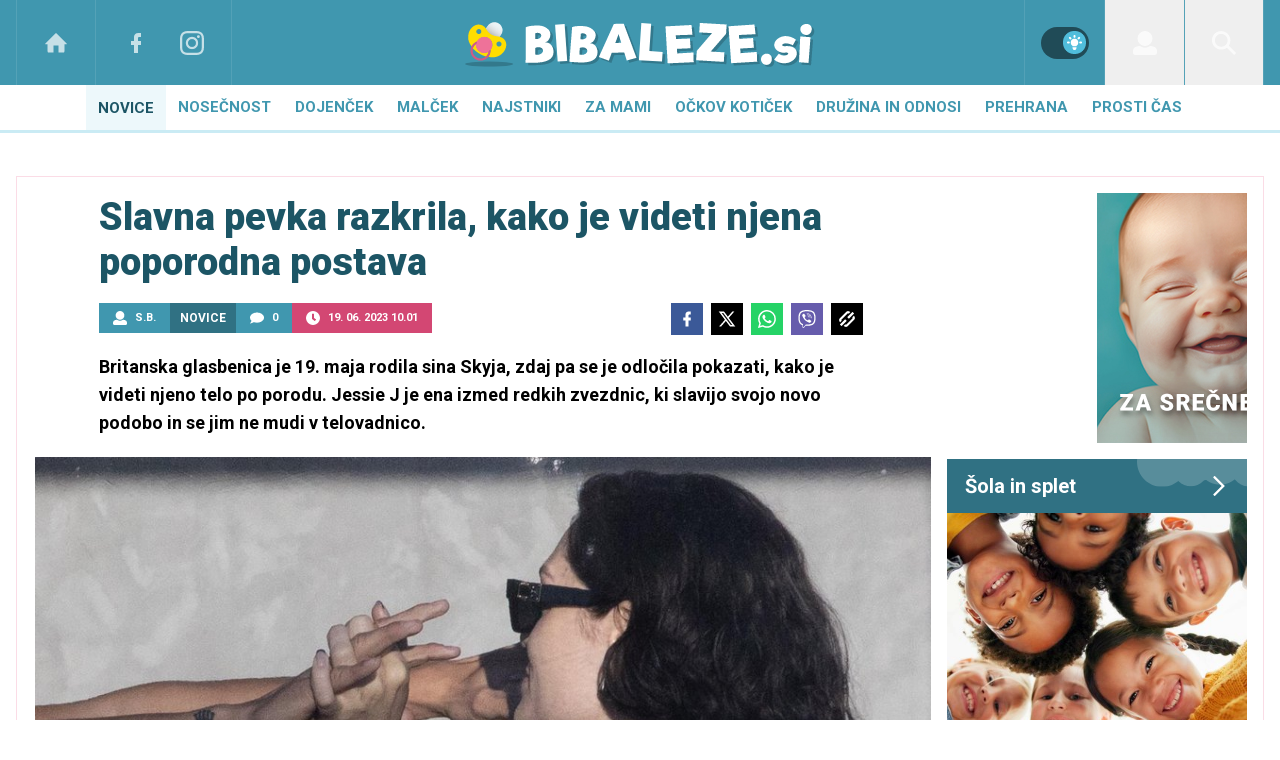

--- FILE ---
content_type: text/html; charset=UTF-8
request_url: https://www.bibaleze.si/novice/jessie-j-telo-po-porodu.html
body_size: 36168
content:
<!doctype html><html lang=sl class=dark><meta charset=UTF-8><meta name=viewport content="width=device-width,initial-scale=1"><meta http-equiv=X-UA-Compatible content="ie=edge"><title>Slavna pevka razkrila, kako je videti njena poporodna postava | Bibaleze.si</title><meta name=description content="Britanska glasbenica je 19. maja rodila sina Skyja, zdaj pa se je odločila pokazati, kako je videti njeno telo po porodu. Jessie J je ena izmed redkih zvezdnic, ki slavijo svojo novo podobo in se jim ne mudi v telovadnico."><script type=application/ld+json>{"@context":"https://schema.org","@type":"BreadcrumbList","itemListElement":[{"@type":"ListItem","position":1,"item":{"@type":"WebPage","name":"Naslovnica","@id":"https:\/\/www.bibaleze.si\/"}},{"@type":"ListItem","position":2,"item":{"@type":"WebPage","name":"Novice","@id":"https:\/\/www.bibaleze.si\/novice\/"}},{"@type":"ListItem","position":3,"item":{"@type":"WebPage","name":"Slavna pevka razkrila, kako je videti njena poporodna postava","@id":"https:\/\/www.bibaleze.si\/novice\/jessie-j-telo-po-porodu.html"}}]}</script><script type=application/ld+json>{"@context":"https://schema.org","@type":"WebPage","name":"Slavna pevka razkrila, kako je videti njena poporodna postava | Bibaleze.si","description":"Britanska glasbenica je 19. maja rodila sina Skyja, zdaj pa se je odločila pokazati, kako je videti njeno telo po porodu. Jessie J je ena izmed redkih zvezdnic, ki slavijo svojo novo podobo in se jim ne mudi v telovadnico.","url":"https:\/\/www.bibaleze.si\/novice\/jessie-j-telo-po-porodu.html"}</script><script type=application/ld+json>{"@context":"https://schema.org","@type":"NewsArticle","headline":"Slavna pevka razkrila, kako je videti njena poporodna postava","datePublished":"2023-06-19T10:01:07\u002b02:00","dateModified":"2023-06-19T10:01:49\u002b02:00","image":[{"@type":"ImageObject","url":"https:\/\/images.24ur.com\/media\/images\/original\/Mar2023\/9af229be1fa9ff1064b9_62912397.jpg?v=9b63\u0026fop=fp:0.52:0.39","width":1250,"height":833},{"@type":"ImageObject","url":"https:\/\/images.24ur.com\/media\/images\/original\/Jun2023\/40db73f1a50d96707482_62973493.jpg?v=b744","width":1346,"height":897}],"author":[{"@type":"Person","name":"S.B.","url":"https://www.bibaleze.si/avtor/S.B."}],"articleBody":"Mesec dni po tem, ko sta slavna britanska pevka Jessie J in njen partner Chanan Safir Colman dobila prvega otroka, sina Skyja, je 35-letna pevka na Instagramu objavila fotografijo, na kateri je njeno telo skorajda golo.\u0026nbsp;Na ta način je želela vsem materam prenesti močno sporočilo o tem, da se ne smejo sramovati svojega telesa po porodu, temveč ga častiti in vzljubiti, saj je nudilo dom nečemu najlepšemu na svetu, otroku.\u0022To pišem zase in za kogar koli, ki mora to prebrati. Vaše telo je bilo devet mesecev dom nekoga drugega. Vaši organi so se premaknili in morajo najti pot nazaj, kjer so bili pred tem. Vaša maternica se še vedno počasi prazni. Vaši hormoni nihajo in ravnovesje se ruši. Vaše telo je opravilo najbolj težko delo, kar ga je kadar koli delalo. Izčrpani ste, vendar ste čarobni. Ustvarili ste novo bitje.\u0026nbsp;Bitje, ki je to počelo skupaj z vami in vas ima neizmerno rado. Vzemite si čas zase. Bodite prijazni do sebe in svojega telesa ter svojega uma. Ne pozabite, da še vedno okrevate, in ne pozabite na to opomniti ljudi okoli sebe. Proslavite svoje novo telo. Moralo se je spremeniti.\u0026nbsp;Na različnih mestih bo večje, na drugih manjše. Je pa lepo in naravno. Ignorirajte šepetanje o tem, kako bi morali biti videti po določenem času. Leto 2023 je. Ljudje se morajo umiriti. Čas je za pot naprej in ne nazaj. To je vaše potovanje. Vaš čas in vaše telo. Ki ni enako nobenemu drugemu. In to vas dela posebne. Edinstvene.\u0026nbsp;To je bilo moje telo 11 dni po porodu in po 35 dneh sem še vedno videti skoraj enako. Ampak ljubim svoje telo. Dalo mi je najbolj čarobnega sostanovalca tako znotraj kot zunaj mojega telesa. In ko bo moje telo pripravljeno na spremembo in se bo lahko spremenilo, se bo. Kakor koli bo že videti, komaj čakam. Čudovito ti gre, mama,\u0022 je zvezdnica zapisala v ganljivi objavi.Spomnimo, leta 2021 je pevka le nekaj ur pred koncertom na svojem profilu na Instagramu objavila tragično novico. \u0022Še včeraj zjutraj sem se smejala s prijateljico, ko sem ji rekla: Ampak resno, kako bom jutri zvečer izvedla svoj nastop v Los Angelesu, ne da bi celotnemu občinstvu povedala, da sem noseča? Zdaj pa se borim z mislijo, da se bom med nastopom povsem zlomila. Danes zjutraj, ko sem se oglasila na tretjem pregledu, so mi namreč povedali, da utripa otrokovega srca ne zaznavajo več. Počutim se, kot da nimam nobenega nadzora nad svojimi čustvi. Mogoče bom kasneje obžalovala to objavo. Mogoče pa ne. Tega res ne vem.\u0022 Takrat je še dodala,\u0026nbsp;da je izredno potrta, a da ji travmatična izkušnja\u0026nbsp;ne bo preprečila, da ne bi poskusila še enkrat.\u0026nbsp;In tokrat ji je uspelo. Na svet je pripeljala zdravega fantka Skyja.\u0026nbsp;","url":"https:\/\/www.bibaleze.si\/novice\/jessie-j-telo-po-porodu.html","mainEntityOfPage":{"@type":"WebPage","@id":"https:\/\/www.bibaleze.si"},"articleSection":"Novice","publisher":{"@type":"Organization","name":"Bibaleze.si","logo":{"@type":"ImageObject","url":"https://www.bibaleze.si/assets/img/logos/bibaleze-white.svg"}}}</script><meta name=referrer content="always"><link rel=icon type=image/x-icon href=/assets/favicons/favicon.ico><link rel=apple-touch-icon sizes=180x180 href=/assets/favicons/apple-touch-icon.png><link rel=icon type=image/png href=/assets/favicons/favicon-16x16.png sizes=16x16><link rel=icon type=image/png href=/assets/favicons/favicon-32x32.png sizes=32x32><link rel=manifest href=/assets/manifest.json><link rel=alternate type=application/rss+xml title="Bibaleze RSS" href=https://bibaleze.si/rss><meta name=theme-color content="#ffffff"><meta name=color-scheme content="dark light"><meta name=onl:env content="prod"><meta name=onl:articleId content="4384883"><meta name=onl:sectionId content="10032"><meta name=onl:siteId content="10001"><meta name=onl:generatedAt content="25. 01. 2026 12.12"><meta name=onl:generatedIn content="48ms"><link rel=preconnect href=//gql.24ur.si><link rel=preconnect href=//ads.24ur.si><link rel=preconnect href=//images.24ur.com><link rel=preconnect href=//script.dotmetrics.net><meta property="fb:app_id" content="1046355312210535"><meta name=facebook-domain-verification content="p897rg92bl1gxm4dmpkm84jf528uwb"><meta name=twitter:site content><meta name=twitter:card content="summary"><meta name=twitter:title content="Slavna pevka razkrila, kako je videti njena poporodna postava | Bibaleze.si"><meta name="twitter: description" content="Britanska glasbenica je 19. maja rodila sina Skyja, zdaj pa se je odločila pokazati, kako je videti njeno telo po porodu. Jessie J je ena izmed redkih zvezdnic, ki slavijo svojo novo podobo in se jim ne mudi v telovadnico."><meta name=twitter:image content="https://images.24ur.com/media/images/1024x576/Jun2023/40db73f1a50d96707482_62973493.jpg?v=b744"><meta property="og:type" content="website"><meta property="og:title" content="Slavna pevka razkrila, kako je videti njena poporodna postava | Bibaleze.si"><meta property="og:description" content="Britanska glasbenica je 19. maja rodila sina Skyja, zdaj pa se je odločila pokazati, kako je videti njeno telo po porodu. Jessie J je ena izmed redkih zvezdnic, ki slavijo svojo novo podobo in se jim ne mudi v telovadnico."><meta property="og:image" content="https://images.24ur.com/media/images/1024x576/Jun2023/40db73f1a50d96707482_62973493.jpg?v=b744"><meta property="og:url" content="https://www.bibaleze.si/novice/jessie-j-telo-po-porodu.html"><link rel=dns-prefetch href=https://www.googletagmanager.com/><link href="https://www.googletagmanager.com/gtm.js?id=GTM-W43Q76S" rel=preload as=script><link rel=preconnect href=https://fonts.googleapis.com><link rel=preconnect href=https://fonts.gstatic.com crossorigin><link href="https://fonts.googleapis.com/css2?family=Roboto:wght@300;400;500;700;900&display=swap" rel=stylesheet><link rel=canonical href=https://www.bibaleze.si/novice/jessie-j-telo-po-porodu.html><link rel=stylesheet href='/assets/build/main-2CU5PN3Q.css?v=3e380bfd'><style>.video-player,.hide-at-start,.comment-reply-form{display:none}.if-desktop{display:block}.if-mobile{display:none}.if-cookies-third,.if-cookies-no-third,.if-cookies-important,.if-cookies-no-important,.cookies,.cookies-settings{display:none}@media only screen and (max-width:1199px){.if-desktop{display:none}.if-mobile{display:block}#banner_30,#banner_69,#banner_50,#banner_51,#banner_79{display:none}}@media only screen and (min-width:1199px){#banner_95,#banner_96,#banner_97{display:none}}</style><script>window.config={env:"prod",version:"1473",graphQL:"https://gqlc.24ur.com/v2",loginUrl:"https://prijava.24ur.com",websocketUrl:"wss://ws.24ur.com",adserverUrl:"https://ads.api.24ur.si",eventsUrl:"https://go-usertrack-importer.pub.24ur.si",siteId:parseInt("10001",10),sectionId:parseInt("10032",10),articleId:parseInt("4384883",10),categories:"family",adblockerVideoId:parseInt("62316503",10),showAds:"true"==="true",affiliates:{desktop:parseInt("96",10),mobile:parseInt("97",10)},colorScheme:window.matchMedia&&window.matchMedia("(prefers-color-scheme: dark)").matches?"dark":"light",country:"si",ads:{prerollUrl:"https://pubads.g.doubleclick.net/gampad/ads?iu=/23086084073/preroll_video&description_url=[placeholder]&tfcd=0&npa=0&sz=640x480&gdfp_req=1&unviewed_position_start=1&output=vast&env=vp&impl=s&correlator=",postrollUrl:"https://pubads.g.doubleclick.net/gampad/ads?iu=/23086084073/postroll_video&description_url=[placeholder]&tfcd=0&npa=0&sz=640x480&gdfp_req=1&unviewed_position_start=1&output=vast&env=vp&impl=s&correlator=",mobilePrerollUrl:"https://pubads.g.doubleclick.net/gampad/ads?iu=/23086084073/preroll_video&description_url=[placeholder]&tfcd=0&npa=0&sz=640x480&gdfp_req=1&unviewed_position_start=1&output=vast&env=vp&impl=s&correlator=",mobilePostrollUrl:"https://pubads.g.doubleclick.net/gampad/ads?iu=/23086084073/postroll_video&description_url=[placeholder]&tfcd=0&npa=0&sz=640x480&gdfp_req=1&unviewed_position_start=1&output=vast&env=vp&impl=s&correlator="}};var player=null;document.querySelector("html").classList.remove("light","dark"),document.querySelector("html").classList.add(localStorage.getItem("color_scheme")?localStorage.getItem("color_scheme"):window.config.colorScheme)</script><script>window.gdprAppliesGlobally=!1,function(){function e(t){if(!window.frames[t])if(document.body&&document.body.firstChild){var s=document.body,n=document.createElement("iframe");n.style.display="none",n.name=t,n.title=t,s.insertBefore(n,s.firstChild)}else setTimeout(function(){e(t)},5)}function t(e,t,n,s,o){function i(e,n,s,i){if(typeof s!="function")return;window[t]||(window[t]=[]);var a=!1;o&&(a=o(e,i,s)),a||window[t].push({command:e,version:n,callback:s,parameter:i})}i.stub=!0,i.stubVersion=2;function a(t){if(!window[e]||window[e].stub!==!0)return;if(!t.data)return;var o,i,a=typeof t.data=="string";try{i=a?JSON.parse(t.data):t.data}catch{return}i[n]&&(o=i[n],window[e](o.command,o.version,function(e,n){var i={};i[s]={returnValue:e,success:n,callId:o.callId},t.source&&t.source.postMessage(a?JSON.stringify(i):i,"*")},o.parameter))}typeof window[e]!="function"&&(window[e]=i,window.addEventListener?window.addEventListener("message",a,!1):window.attachEvent("onmessage",a))}t("__tcfapi","__tcfapiBuffer","__tcfapiCall","__tcfapiReturn"),e("__tcfapiLocator"),function(e,t){var n,s,o,i,r,c,l,a=document.createElement("link");a.rel="preconnect",a.as="script",i=document.createElement("link"),i.rel="dns-prefetch",i.as="script",n=document.createElement("script"),n.id="spcloader",n.type="text/javascript",n.async=!0,n.charset="utf-8",o="https://sdk.privacy-center.org/"+e+"/loader.js?target_type=notice&target="+t,window.didomiConfig&&window.didomiConfig.user&&(r=window.didomiConfig.user,c=r.country,l=r.region,c&&(o=o+"&country="+c,l&&(o=o+"&region="+l))),a.href="https://sdk.privacy-center.org/",i.href="https://sdk.privacy-center.org/",n.src=o,s=document.getElementsByTagName("script")[0],s.parentNode.insertBefore(a,s),s.parentNode.insertBefore(i,s),s.parentNode.insertBefore(n,s)}("f2cc396d-f44a-43c7-b6f3-77a972ecba79","8D7tCJTg")}(),window.didomiEventListeners=window.didomiEventListeners||[],window.didomiOnReady=window.didomiOnReady||[]</script><body class="user-unknown m-0 font-sans bg-white dark:bg-slate-900 scroll-up section-10032"><script>document.addEventListener("user",e=>{const t=e.detail;app.html.inject(".if-user-loggedin",t)})</script><header class="fixed inset-x-0 z-100"><div class="h-64 lg:h-85 relative bg-primary-800 z-100"><div class="container flex justify-between h-full px-0 lg:px-16"><div class="hidden lg:flex basis-25p"><a href=/ class="header__icon border-x active:bg-white/10 dark:text-white/70 hover:dark:text-white/90"><svg class="icon" width="24" height="24" id="Layer_1" data-name="Layer 1" xmlns="http://www.w3.org/2000/svg" xmlns:xlink="http://www.w3.org/1999/xlink" viewBox="0 0 32 32" aria-hidden="true"><title>icon-home</title><path d="M29.875 17.6h-2.675v9.6c0 0.712-0.31 1.6-1.6 1.6h-6.4v-9.6h-6.4v9.6h-6.4c-1.29 0-1.6-0.888-1.6-1.6v-9.6h-2.675c-0.957 0-0.752-0.518-0.096-1.197l12.838-12.851c0.312-0.323 0.722-0.483 1.133-0.499 0.411 0.016 0.821 0.174 1.133 0.499l12.837 12.85c0.658 0.68 0.862 1.198-0.094 1.198z"></path></svg>
</a><a aria-label=Facebook href=https://www.facebook.com/bibaleze.si target=_blank class="header__icon header__icon-noBg dark:text-white/70 hover:dark:text-white/90"><svg class="icon" width="24" height="24" id="Layer_1" data-name="Layer 1" xmlns="http://www.w3.org/2000/svg" xmlns:xlink="http://www.w3.org/1999/xlink" viewBox="0 0 24 24" aria-hidden="true"><path d="M17 2v0 0 4h-2c-0.69 0-1 0.81-1 1.5v2.5h3v4h-3v8h-4v-8h-3v-4h3v-4c0-2.209 1.791-4 4-4v0h3z"></path></svg>
</a><a aria-label=Instagram href=https://www.instagram.com/bibaleze.si/ target=_blank class="header__icon border-r header__icon-noBg dark:text-white/70 hover:dark:text-white/90 -ml-24"><svg class="icon" width="24" height="24" id="Layer_1" data-name="Layer 1" xmlns="http://www.w3.org/2000/svg" xmlns:xlink="http://www.w3.org/1999/xlink" viewBox="0 0 24 24" aria-hidden="true"><title>icon-instagram</title><path d="M12 2.163c3.204 0 3.584.012 4.85.07 3.252.148 4.771 1.691 4.919 4.919.058 1.265.069 1.645.069 4.849 0 3.205-.012 3.584-.069 4.849-.149 3.225-1.664 4.771-4.919 4.919-1.266.058-1.644.07-4.85.07-3.204 0-3.584-.012-4.849-.07-3.26-.149-4.771-1.699-4.919-4.92-.058-1.265-.07-1.644-.07-4.849 0-3.204.013-3.583.07-4.849.149-3.227 1.664-4.771 4.919-4.919 1.266-.057 1.645-.069 4.849-.069zm0-2.163c-3.259 0-3.667.014-4.947.072-4.358.2-6.78 2.618-6.98 6.98-.059 1.281-.073 1.689-.073 4.948 0 3.259.014 3.668.072 4.948.2 4.358 2.618 6.78 6.98 6.98 1.281.058 1.689.072 4.948.072 3.259 0 3.668-.014 4.948-.072 4.354-.2 6.782-2.618 6.979-6.98.059-1.28.073-1.689.073-4.948 0-3.259-.014-3.667-.072-4.947-.196-4.354-2.617-6.78-6.979-6.98-1.281-.059-1.69-.073-4.949-.073zm0 5.838c-3.403 0-6.162 2.759-6.162 6.162s2.759 6.163 6.162 6.163 6.162-2.759 6.162-6.163c0-3.403-2.759-6.162-6.162-6.162zm0 10.162c-2.209 0-4-1.79-4-4 0-2.209 1.791-4 4-4s4 1.791 4 4c0 2.21-1.791 4-4 4zm6.406-11.845c-.796 0-1.441.645-1.441 1.44s.645 1.44 1.441 1.44c.795 0 1.439-.645 1.439-1.44s-.644-1.44-1.439-1.44z"/></svg></a></div><button aria-label=Open class="flex lg:hidden h-full basis-25p" onclick='return app.html.toggleClass("body","sidenav-open"),!1'><div class="flex justify-center items-center border-r border-white-10 active:bg-white/20 h-full"><div class=hamburger><span></span>
<span></span>
<span></span></div></div></button>
<a class="rel-center basis-50p" href=/><img class="w-150 lg:w-350 h-auto" src=/assets/img/logos/bibaleze-white.svg alt=Bibaleze.si></a><div class="flex basis-25p justify-end"><div class="w-80 hidden lg:flex items-center justify-center header__icon border-l border-white/10" title="Temni ali svetli način"><div class=switch><input type=checkbox role=switch class=switch__native-control id=colorScheme_ onclick='this.checked?app.user.colorScheme("light"):app.user.colorScheme("dark")'><div class=switch__background></div></div><script>el=document.getElementById("colorScheme_"),el&&(el.checked=!!document.querySelector("html.light")),window.addEventListener("colorSchemeChange",e=>{app.html.setChecked("#colorScheme_",e.detail==="light")})</script></div><div id=menu_login class="hidden lg:flex header__icon border-l"><div class="hide-at-start if-user-loggedin rel-center"><div class="h-80 flex justify-center items-center overflow-hidden cursor-pointer w-full" onclick='app.html.toggleClass("#menu_login","menu_login_open")'><img class="w-34 h-34 rounded-full" data-field=avatar></div><div class="dropdown hidden opacity-0"><span class=dropdown__username data-field=nickname></span>
<button aria-label=Settings onclick='return app.user.goLogin("/nastavitve"),!1' class=dropdown__link><svg class="icon mr-8" width="18" height="18" id="Layer_1" data-name="Layer 1" xmlns="http://www.w3.org/2000/svg" xmlns:xlink="http://www.w3.org/1999/xlink" viewBox="0 0 24 24" aria-hidden="true"><title>icon-cog</title><path d="M22,14 L19.739,14 C19.498,14.931 19.1,15.798 18.565,16.564 L20,18 L18,20 L16.565,18.564 C15.797,19.099 14.932,19.498 14,19.738 L14,22 L10,22 L10,19.738 C9.069,19.498 8.203,19.099 7.436,18.564 L6,20 L4,18 L5.436,16.564 C4.901,15.799 4.502,14.932 4.262,14 L2,14 L2,10 L4.262,10 C4.502,9.068 4.9,8.202 5.436,7.436 L4,6 L6,4 L7.436,5.436 C8.202,4.9 9.068,4.502 10,4.262 L10,2 L14,2 L14,4.261 C14.932,4.502 15.797,4.9 16.565,5.435 L18,3.999 L20,5.999 L18.564,7.436 C19.099,8.202 19.498,9.069 19.738,10 L22,10 L22,14 Z M12,17 C14.7614237,17 17,14.7614237 17,12 C17,9.23857625 14.7614237,7 12,7 C9.23857625,7 7,9.23857625 7,12 C7,14.7614237 9.23857625,17 12,17 Z"></path></svg>Nastavitve</button>
<button aria-label=Logout class=dropdown__link onclick="return app.user.logout(),!1"><svg class="icon mr-8" width="18" height="18" id="Layer_1" data-name="Layer 1" xmlns="http://www.w3.org/2000/svg" xmlns:xlink="http://www.w3.org/1999/xlink" viewBox="0 0 24 24" aria-hidden="true"><title>icon-logout</title><path d="M18,22H7c-1.103,0-2-0.897-2-2v-3h2v3h11V4H7v3H5V4c0-1.102,0.897-2,2-2h11c1.103,0,2,0.898,2,2 v16C20,21.103,19.103,22,18,22z" /> <polygon points="11.707,7.292 10.293,8.708 12.59,11 4,11 4,13 12.582,13 10.292,15.294 11.708,16.706 16.414,11.991" /></svg> Odjava</button></div></div><div class="hide-at-start if-user-loggedout rel-center"><button aria-label=Login class="rel-center text-white-70 hover:text-white transition-300" onclick="return app.user.goLogin(),!1">
<svg class="icon" width="24" height="24" id="Layer_1" data-name="Layer 1" xmlns="http://www.w3.org/2000/svg" xmlns:xlink="http://www.w3.org/1999/xlink" viewBox="0 0 30 30" aria-hidden="true" class="flex"><title>icon-user</title><path d="M115.5,99.5a9.38,9.38,0,1,1-9.38,9.38A9.38,9.38,0,0,1,115.5,99.5Zm10.74,19.56-4.18-1a11.27,11.27,0,0,1-13.12,0l-4.18,1a5.64,5.64,0,0,0-4.26,5.46v2.17a2.81,2.81,0,0,0,2.81,2.81h24.38a2.81,2.81,0,0,0,2.81-2.81v-2.17a5.64,5.64,0,0,0-4.26-5.46Z" transform="translate(-100.5 -99.5)"/></svg></button></div></div><div id=menu_search class="header__icon border-x"><button aria-label=Search class=rel-center id=searchBtn onclick='app.html.addClass("body","search-opened"),app.html.setFocus("#menu_search_modal input")'>
<svg class="icon" width="24" height="24" id="Layer_1" xmlns="http://www.w3.org/2000/svg" version="1.1" viewBox="0 0 24 24"> <!-- Generator: Adobe Illustrator 29.1.0, SVG Export Plug-In . SVG Version: 2.1.0 Build 142) --> <path d="M16.8,14.7c.4-.5.7-1.1.9-1.7,2-4.7-.3-10.1-4.9-12.1-1.1-.5-2.3-.8-3.6-.8C4.8,0,.9,3.1.1,7.5s1.5,8.7,5.5,10.4c3.2,1.3,6.7.8,9.2-1.1l7.2,7.2,2.1-2.1-7.3-7.2ZM9.2,2.9c3.5,0,6.4,2.8,6.4,6.4s-2.8,6.4-6.4,6.4-6.3-2.9-6.3-6.4,2.8-6.4,6.3-6.4Z"/> </svg></button></div></div></div></div><div class=submenu><div class="p-16 lg:hidden bg-primary-900"><div class="hide-at-start if-user-loggedout flex flex-col mb-8"><div class="flex flex-row items-center justify-center py-16" onclick="return app.user.goLogin(),!1"><img src=/assets/img/avatar.png class="w-38 h-38 rounded-full overflow-hidden mr-16">
<span class="text-16 text-white">Še nimaš računa?</span></div><a href=# onclick="return app.user.goLogin(),!1" class="button button-secondary dark:bg-secondary-900 dark:text-white w-full">Prijavi se</a></div><div class="flex flex-col mt-8"><a href=# onclick='return app.user.colorScheme("dark"),!1' class="dark:hidden button button-secondary mb-8 dark:text-white"><span class="text-black/60 dark:text-white/60"><svg class="icon" width="18" height="18" stroke="currentColor" fill="none" stroke-width="2" viewBox="0 0 24 24" stroke-linecap="round" stroke-linejoin="round" height="200px" width="200px" xmlns="http://www.w3.org/2000/svg"><path stroke="none" d="M0 0h24v24H0z" fill="none"></path><path d="M12 3c.132 0 .263 0 .393 0a7.5 7.5 0 0 0 7.92 12.446a9 9 0 1 1 -8.313 -12.454z"></path></svg></span>
<span class=ml-8>Temni način</span>
</a><a href=# onclick='return app.user.colorScheme("light"),!1' class="hidden dark:flex button button-secondary mb-8 dark:text-white dark:bg-secondary-900"><span class="text-black/60 dark:text-white/60"><svg class="icon" width="18" height="18" stroke="currentColor" fill="none" stroke-width="2" viewBox="0 0 24 24" stroke-linecap="round" stroke-linejoin="round" height="200px" width="200px" xmlns="http://www.w3.org/2000/svg"><path stroke="none" d="M0 0h24v24H0z" fill="none"></path><path d="M12 12m-4 0a4 4 0 1 0 8 0a4 4 0 1 0 -8 0"></path><path d="M3 12h1m8 -9v1m8 8h1m-9 8v1m-6.4 -15.4l.7 .7m12.1 -.7l-.7 .7m0 11.4l.7 .7m-12.1 -.7l-.7 .7"></path></svg></span>
<span class=ml-8>Svetli način</span></a></div><div class="hide-at-start if-user-loggedin flex flex-col"><div class="flex items-center mb-32 mt-16"><img class="w-38 h-38 rounded-full ml-4 mr-8" data-field=avatar>
<span class="text-white truncate" data-field=nickname></span></div><a href=# onclick='return app.user.goLogin("/nastavitve"),!1' class="button button-primary mb-8 dark:text-white"><span class="text-black/60 dark:text-white/60"><svg class="icon" width="18" height="18" id="Layer_1" data-name="Layer 1" xmlns="http://www.w3.org/2000/svg" xmlns:xlink="http://www.w3.org/1999/xlink" viewBox="0 0 24 24" aria-hidden="true"><title>icon-cog</title><path d="M22,14 L19.739,14 C19.498,14.931 19.1,15.798 18.565,16.564 L20,18 L18,20 L16.565,18.564 C15.797,19.099 14.932,19.498 14,19.738 L14,22 L10,22 L10,19.738 C9.069,19.498 8.203,19.099 7.436,18.564 L6,20 L4,18 L5.436,16.564 C4.901,15.799 4.502,14.932 4.262,14 L2,14 L2,10 L4.262,10 C4.502,9.068 4.9,8.202 5.436,7.436 L4,6 L6,4 L7.436,5.436 C8.202,4.9 9.068,4.502 10,4.262 L10,2 L14,2 L14,4.261 C14.932,4.502 15.797,4.9 16.565,5.435 L18,3.999 L20,5.999 L18.564,7.436 C19.099,8.202 19.498,9.069 19.738,10 L22,10 L22,14 Z M12,17 C14.7614237,17 17,14.7614237 17,12 C17,9.23857625 14.7614237,7 12,7 C9.23857625,7 7,9.23857625 7,12 C7,14.7614237 9.23857625,17 12,17 Z"></path></svg></span>
<span class=ml-8>Nastavitve</span>
</a><a href=# onclick="return app.user.logout(),!1" class="button button-primary if-user-loggedin dark:text-white"><span class="text-black/60 dark:text-white/60"><svg class="icon" width="18" height="18" id="Layer_1" data-name="Layer 1" xmlns="http://www.w3.org/2000/svg" xmlns:xlink="http://www.w3.org/1999/xlink" viewBox="0 0 24 24" aria-hidden="true"><title>icon-logout</title><path d="M18,22H7c-1.103,0-2-0.897-2-2v-3h2v3h11V4H7v3H5V4c0-1.102,0.897-2,2-2h11c1.103,0,2,0.898,2,2 v16C20,21.103,19.103,22,18,22z" /> <polygon points="11.707,7.292 10.293,8.708 12.59,11 4,11 4,13 12.582,13 10.292,15.294 11.708,16.706 16.414,11.991" /></svg></span>
<span class=ml-8>Odjava</span></a></div></div><div class="header__item lg:hidden"><a href=/ class=header__link>Domov</a></div><div class="flex-col lg:flex-row mx-auto flex"><div class="header__item header__item--open" id=menuitem_10032><a class="header__link header__link--active header__link--open" href=/novice target=_self>Novice</a><div class="header__link-sub max-h-250 lg:max-h-auto"><div class="md:w-250 md:max-w-250 md:border-r border-black-10 dark:border-white-10 bg-black-5 dark:bg-black-35 md:bg-transparent"><a class=header__link-sub--link href=/resnicne-zgodbe target=_self>Resnične zgodbe</a>
<a class=header__link-sub--link href=/resnicne-zgodbe/porodne-zgodbe target=_self>Porodne zgodbe</a>
<a class=header__link-sub--link href=/novice/traci target=_self>Svet slavnih</a>
<a class=header__link-sub--link href=/novice/intervju target=_self>Intervju</a></div><div class="flex h-0 md:h-auto opacity-0 md:opacity-100 p-0 md:p-16"><a href=/novice/traci/decek-brez-nog-ki-je-vdihnil-zivljenje-et-ju.html class="w-1/3 h-fit flex relative mr-16 last:mr-0 card-overlay min-h-240 overflow-hidden"><picture class="media card-overlay__img pb-100p z-10"><source media="(min-width: 1440px)" srcset="https://images.24ur.com/media/images/300x300/Jan2026/83104641fe709987f7e7_63529149.png?v=3711&amp;fop=fp:0.46:0.41"><source media="(min-width: 1200px)" srcset="https://images.24ur.com/media/images/300x310/Jan2026/83104641fe709987f7e7_63529149.png?v=3711&amp;fop=fp:0.46:0.41"><source media="(min-width: 1024px)" srcset="https://images.24ur.com/media/images/300x300/Jan2026/83104641fe709987f7e7_63529149.png?v=3711&amp;fop=fp:0.46:0.41"><img class="relative w-full" alt="Deček brez nog, ki je vdihnil življenje E. T.-ju" src="https://images.24ur.com/media/images/300x300/Jan2026/83104641fe709987f7e7_63529149.png?v=3711&amp;fop=fp:0.46:0.41"></picture><h2 class="absolute bottom-0 left-0 p-16 z-10 font-bold text-white text-18 leading-normal">Deček brez nog, ki je vdihnil življenje E. T.-ju</h2></a><a href=/novice/traci/kako-madonna-vidi-svojo-hcerko-zapis-ki-je-navdusil-splet.html class="w-1/3 h-fit flex relative mr-16 last:mr-0 card-overlay min-h-240 overflow-hidden"><picture class="media card-overlay__img pb-100p z-10"><source media="(min-width: 1440px)" srcset="https://images.24ur.com/media/images/300x300/Jan2026/c352941f4a577e3f56de_63529142.jpg?v=a923&amp;fop=fp:0.51:0.43"><source media="(min-width: 1200px)" srcset="https://images.24ur.com/media/images/300x310/Jan2026/c352941f4a577e3f56de_63529142.jpg?v=a923&amp;fop=fp:0.51:0.43"><source media="(min-width: 1024px)" srcset="https://images.24ur.com/media/images/300x300/Jan2026/c352941f4a577e3f56de_63529142.jpg?v=a923&amp;fop=fp:0.51:0.43"><img class="relative w-full" alt="Kako Madonna vidi svojo hčerko: zapis, ki je navdušil splet" src="https://images.24ur.com/media/images/300x300/Jan2026/c352941f4a577e3f56de_63529142.jpg?v=a923&amp;fop=fp:0.51:0.43"></picture><h2 class="absolute bottom-0 left-0 p-16 z-10 font-bold text-white text-18 leading-normal">Kako Madonna vidi svojo hčerko: zapis, ki je navdušil splet</h2></a><a href=/malcek/zdrav-otrok/decek-z-2-mozganov-ki-je-presenetil-svet.html class="w-1/3 h-fit flex relative mr-16 last:mr-0 card-overlay min-h-240 overflow-hidden"><picture class="media card-overlay__img pb-100p z-10"><source media="(min-width: 1440px)" srcset="https://images.24ur.com/media/images/300x300/Jan2026/885ddba7436b98f1d471_63529147.png?v=6ba9&amp;fop=fp:0.57:0.27"><source media="(min-width: 1200px)" srcset="https://images.24ur.com/media/images/300x310/Jan2026/885ddba7436b98f1d471_63529147.png?v=6ba9&amp;fop=fp:0.57:0.27"><source media="(min-width: 1024px)" srcset="https://images.24ur.com/media/images/300x300/Jan2026/885ddba7436b98f1d471_63529147.png?v=6ba9&amp;fop=fp:0.57:0.27"><img class="relative w-full" alt="Deček z 2 % možganov, ki je presenetil svet" src="https://images.24ur.com/media/images/300x300/Jan2026/885ddba7436b98f1d471_63529147.png?v=6ba9&amp;fop=fp:0.57:0.27"></picture><h2 class="absolute bottom-0 left-0 p-16 z-10 font-bold text-white text-18 leading-normal">Deček z 2 % možganov, ki je presenetil svet</h2></a></div></div></div><div class=header__item id=menuitem_10002><a class=header__link href=/nosecnost target=_self>Nosečnost</a><div class="header__link-sub max-h-250 lg:max-h-auto"><div class="md:w-250 md:max-w-250 md:border-r border-black-10 dark:border-white-10 bg-black-5 dark:bg-black-35 md:bg-transparent"><a class=header__link-sub--link href=/nosecnost/zanositev target=_self>Zanositev</a>
<a class=header__link-sub--link href=/nosecnost/pregledi-med-nosecnostjo target=_self>Pregledi med nosečnostjo</a>
<a class=header__link-sub--link href=/nosecnost/zdrava-nosecnica target=_self>Zdrava nosečnica</a>
<a class=header__link-sub--link href=/porodnisnice target=_self>Porodnišnice</a>
<a class=header__link-sub--link href=/nosecnost/porod target=_self>Porod</a></div><div class="flex h-0 md:h-auto opacity-0 md:opacity-100 p-0 md:p-16"><a href=/nosecnost/otroska-imena/lael-ime-ki-ga-ima-v-sloveniji-le-sest-deklic.html class="w-1/3 h-fit flex relative mr-16 last:mr-0 card-overlay min-h-240 overflow-hidden"><picture class="media card-overlay__img pb-100p z-10"><source media="(min-width: 1440px)" srcset="https://images.24ur.com/media/images/300x300/Jan2025/895338c549542cf8ebf2_63355579.jpg?v=b6a7&amp;fop=fp:0.46:0.40"><source media="(min-width: 1200px)" srcset="https://images.24ur.com/media/images/300x310/Jan2025/895338c549542cf8ebf2_63355579.jpg?v=b6a7&amp;fop=fp:0.46:0.40"><source media="(min-width: 1024px)" srcset="https://images.24ur.com/media/images/300x300/Jan2025/895338c549542cf8ebf2_63355579.jpg?v=b6a7&amp;fop=fp:0.46:0.40"><img class="relative w-full" alt="Unikatno ime, ki ga ima v Sloveniji le šest deklic" src="https://images.24ur.com/media/images/300x300/Jan2025/895338c549542cf8ebf2_63355579.jpg?v=b6a7&amp;fop=fp:0.46:0.40"></picture><h2 class="absolute bottom-0 left-0 p-16 z-10 font-bold text-white text-18 leading-normal">Unikatno ime, ki ga ima v Sloveniji le šest deklic</h2></a><a href=/nosecnost/povezovanje-z-otrokom-v-trebuhu-kot-custvena-priprava-na-starsevstvo.html class="w-1/3 h-fit flex relative mr-16 last:mr-0 card-overlay min-h-240 overflow-hidden"><picture class="media card-overlay__img pb-100p z-10"><source media="(min-width: 1440px)" srcset="https://images.24ur.com/media/images/300x300/Jul2023/f948300cea1bc25e29ec_62980756.jpg?v=2234&amp;fop=fp:0.52:0.42"><source media="(min-width: 1200px)" srcset="https://images.24ur.com/media/images/300x310/Jul2023/f948300cea1bc25e29ec_62980756.jpg?v=2234&amp;fop=fp:0.52:0.42"><source media="(min-width: 1024px)" srcset="https://images.24ur.com/media/images/300x300/Jul2023/f948300cea1bc25e29ec_62980756.jpg?v=2234&amp;fop=fp:0.52:0.42"><img class="relative w-full" alt="Čustvena priprava na starševstvo: Povežite se z otrokom v trebuhu" src="https://images.24ur.com/media/images/300x300/Jul2023/f948300cea1bc25e29ec_62980756.jpg?v=2234&amp;fop=fp:0.52:0.42"></picture><h2 class="absolute bottom-0 left-0 p-16 z-10 font-bold text-white text-18 leading-normal">Čustvena priprava na starševstvo: Povežite se z otrokom v trebuhu</h2></a><a href=/nosecnost/otroska-imena/razglaseno-je-najlepse-osebno-ime-na-svetu-sofija.html class="w-1/3 h-fit flex relative mr-16 last:mr-0 card-overlay min-h-240 overflow-hidden"><picture class="media card-overlay__img pb-100p z-10"><source media="(min-width: 1440px)" srcset="https://images.24ur.com/media/images/300x300/Mar2025/b08284712526cd3d5c03_63384870.jpg?v=dd28&amp;fop=fp:0.51:0.45"><source media="(min-width: 1200px)" srcset="https://images.24ur.com/media/images/300x310/Mar2025/b08284712526cd3d5c03_63384870.jpg?v=dd28&amp;fop=fp:0.51:0.45"><source media="(min-width: 1024px)" srcset="https://images.24ur.com/media/images/300x300/Mar2025/b08284712526cd3d5c03_63384870.jpg?v=dd28&amp;fop=fp:0.51:0.45"><img class="relative w-full" alt="To je najlepše ime na svetu" src="https://images.24ur.com/media/images/300x300/Mar2025/b08284712526cd3d5c03_63384870.jpg?v=dd28&amp;fop=fp:0.51:0.45"></picture><h2 class="absolute bottom-0 left-0 p-16 z-10 font-bold text-white text-18 leading-normal">To je najlepše ime na svetu</h2></a></div></div></div><div class=header__item id=menuitem_10003><a class=header__link href=/dojencek target=_self>Dojenček</a><div class="header__link-sub max-h-250 lg:max-h-auto"><div class="md:w-250 md:max-w-250 md:border-r border-black-10 dark:border-white-10 bg-black-5 dark:bg-black-35 md:bg-transparent"><a class=header__link-sub--link href=/nosecnost/otroska-imena target=_self>Otroška imena</a>
<a class=header__link-sub--link href=/dojencek/razvoj target=_self>Razvoj</a>
<a class=header__link-sub--link href=/dojencek/nega-in-zdravje target=_self>Nega in zdravje</a>
<a class=header__link-sub--link href=/dojencek/spanje-in-dojenje target=_self>Spanje in dojenje</a>
<a class=header__link-sub--link href=/dojencek/prehrana-za-dojencke target=_self>Prehrana za dojenčke</a></div><div class="flex h-0 md:h-auto opacity-0 md:opacity-100 p-0 md:p-16"><a href=/dojencek/lastnosti-ki-jih-dojencki-podedujejo-po-mami.html class="w-1/3 h-fit flex relative mr-16 last:mr-0 card-overlay min-h-240 overflow-hidden"><picture class="media card-overlay__img pb-100p z-10"><source media="(min-width: 1440px)" srcset="https://images.24ur.com/media/images/300x300/Mar2022/c95c174699e0a5448492_62692699.jpg?v=4fc7&amp;fop=fp:0.48:0.53"><source media="(min-width: 1200px)" srcset="https://images.24ur.com/media/images/300x310/Mar2022/c95c174699e0a5448492_62692699.jpg?v=4fc7&amp;fop=fp:0.48:0.53"><source media="(min-width: 1024px)" srcset="https://images.24ur.com/media/images/300x300/Mar2022/c95c174699e0a5448492_62692699.jpg?v=4fc7&amp;fop=fp:0.48:0.53"><img class="relative w-full" alt="Lastnosti, ki jih dojenčki podedujejo po mami" src="https://images.24ur.com/media/images/300x300/Mar2022/c95c174699e0a5448492_62692699.jpg?v=4fc7&amp;fop=fp:0.48:0.53"></picture><h2 class="absolute bottom-0 left-0 p-16 z-10 font-bold text-white text-18 leading-normal">Lastnosti, ki jih dojenčki podedujejo po mami</h2></a><a href=/dojencek/dojenje/greenfeeding-dojenje-koristi-dojencku-mamici-in-planetu.html class="w-1/3 h-fit flex relative mr-16 last:mr-0 card-overlay min-h-240 overflow-hidden"><picture class="media card-overlay__img pb-100p z-10"><source media="(min-width: 1440px)" srcset="https://images.24ur.com/media/images/300x300/Jul2025/32a155a96079646a461d_63449376.jpg?v=b52c&amp;fop=fp:0.71:0.38"><source media="(min-width: 1200px)" srcset="https://images.24ur.com/media/images/300x310/Jul2025/32a155a96079646a461d_63449376.jpg?v=b52c&amp;fop=fp:0.71:0.38"><source media="(min-width: 1024px)" srcset="https://images.24ur.com/media/images/300x300/Jul2025/32a155a96079646a461d_63449376.jpg?v=b52c&amp;fop=fp:0.71:0.38"><img class="relative w-full" alt="Greenfeeding: dojenje koristi dojenčku, mamici in planetu" src="https://images.24ur.com/media/images/300x300/Jul2025/32a155a96079646a461d_63449376.jpg?v=b52c&amp;fop=fp:0.71:0.38"></picture><h2 class="absolute bottom-0 left-0 p-16 z-10 font-bold text-white text-18 leading-normal">Greenfeeding: dojenje koristi dojenčku, mamici in planetu</h2></a><a href=/dojencek/kdaj-zaceti-cistiti-zobke-dojencku.html class="w-1/3 h-fit flex relative mr-16 last:mr-0 card-overlay min-h-240 overflow-hidden"><picture class="media card-overlay__img pb-100p z-10"><source media="(min-width: 1440px)" srcset="https://images.24ur.com/media/images/300x300/Mar2025/7770e0f58271beb4990c_63386586.jpg?v=796c&amp;fop=fp:0.49:0.41"><source media="(min-width: 1200px)" srcset="https://images.24ur.com/media/images/300x310/Mar2025/7770e0f58271beb4990c_63386586.jpg?v=796c&amp;fop=fp:0.49:0.41"><source media="(min-width: 1024px)" srcset="https://images.24ur.com/media/images/300x300/Mar2025/7770e0f58271beb4990c_63386586.jpg?v=796c&amp;fop=fp:0.49:0.41"><img class="relative w-full" alt="Kdaj dojenčku začeti čistiti zobke?" src="https://images.24ur.com/media/images/300x300/Mar2025/7770e0f58271beb4990c_63386586.jpg?v=796c&amp;fop=fp:0.49:0.41"></picture><h2 class="absolute bottom-0 left-0 p-16 z-10 font-bold text-white text-18 leading-normal">Kdaj dojenčku začeti čistiti zobke?</h2></a></div></div></div><div class=header__item id=menuitem_10004><a class=header__link href=/malcek target=_self>Malček</a><div class="header__link-sub max-h-250 lg:max-h-auto"><div class="md:w-250 md:max-w-250 md:border-r border-black-10 dark:border-white-10 bg-black-5 dark:bg-black-35 md:bg-transparent"><a class=header__link-sub--link href=/prehrana/recepti-za-malcke target=_self>Prehrana za malčke</a>
<a class=header__link-sub--link href=/malcek/zdrav-otrok target=_self>Zdrav otrok</a>
<a class=header__link-sub--link href=/malcek/vzgoja-in-vrtec target=_self>Vzgoja in vrtec</a></div><div class="flex h-0 md:h-auto opacity-0 md:opacity-100 p-0 md:p-16"><a href=/malcek/zakaj-je-moj-otrok-pozimi-drugacen.html class="w-1/3 h-fit flex relative mr-16 last:mr-0 card-overlay min-h-240 overflow-hidden"><picture class="media card-overlay__img pb-100p z-10"><source media="(min-width: 1440px)" srcset="https://images.24ur.com/media/images/300x300/Jan2026/4ab73fadbfcdeb0b88ba_63527876.jpg?v=5b1b&amp;fop=fp:0.31:0.27"><source media="(min-width: 1200px)" srcset="https://images.24ur.com/media/images/300x310/Jan2026/4ab73fadbfcdeb0b88ba_63527876.jpg?v=5b1b&amp;fop=fp:0.31:0.27"><source media="(min-width: 1024px)" srcset="https://images.24ur.com/media/images/300x300/Jan2026/4ab73fadbfcdeb0b88ba_63527876.jpg?v=5b1b&amp;fop=fp:0.31:0.27"><img class="relative w-full" alt="Zakaj je moj otrok pozimi drugačen?" src="https://images.24ur.com/media/images/300x300/Jan2026/4ab73fadbfcdeb0b88ba_63527876.jpg?v=5b1b&amp;fop=fp:0.31:0.27"></picture><h2 class="absolute bottom-0 left-0 p-16 z-10 font-bold text-white text-18 leading-normal">Zakaj je moj otrok pozimi drugačen?</h2></a><a href=/malcek/15-minut-do-milijon-besed.html class="w-1/3 h-fit flex relative mr-16 last:mr-0 card-overlay min-h-240 overflow-hidden"><picture class="media card-overlay__img pb-100p z-10"><source media="(min-width: 1440px)" srcset="https://images.24ur.com/media/images/300x300/Apr2025/7348b8c8b33d7c94962c_63398245.jpg?v=fcbc&amp;fop=fp:0.55:0.36"><source media="(min-width: 1200px)" srcset="https://images.24ur.com/media/images/300x310/Apr2025/7348b8c8b33d7c94962c_63398245.jpg?v=fcbc&amp;fop=fp:0.55:0.36"><source media="(min-width: 1024px)" srcset="https://images.24ur.com/media/images/300x300/Apr2025/7348b8c8b33d7c94962c_63398245.jpg?v=fcbc&amp;fop=fp:0.55:0.36"><img class="relative w-full" alt="15 minut do milijona besed" src="https://images.24ur.com/media/images/300x300/Apr2025/7348b8c8b33d7c94962c_63398245.jpg?v=fcbc&amp;fop=fp:0.55:0.36"></picture><h2 class="absolute bottom-0 left-0 p-16 z-10 font-bold text-white text-18 leading-normal">15 minut do milijona besed</h2></a><a href=/malcek/zdrav-otrok/spanje-uspeh-v-soli.html class="w-1/3 h-fit flex relative mr-16 last:mr-0 card-overlay min-h-240 overflow-hidden"><picture class="media card-overlay__img pb-100p z-10"><source media="(min-width: 1440px)" srcset="https://images.24ur.com/media/images/300x300/Jun2025/820d2a7bacfe2cc08da6_63425252.jpg?v=0711&amp;fop=fp:0.67:0.33"><source media="(min-width: 1200px)" srcset="https://images.24ur.com/media/images/300x310/Jun2025/820d2a7bacfe2cc08da6_63425252.jpg?v=0711&amp;fop=fp:0.67:0.33"><source media="(min-width: 1024px)" srcset="https://images.24ur.com/media/images/300x300/Jun2025/820d2a7bacfe2cc08da6_63425252.jpg?v=0711&amp;fop=fp:0.67:0.33"><img class="relative w-full" alt="Zakaj dober spanec pomeni boljši uspeh v šoli" src="https://images.24ur.com/media/images/300x300/Jun2025/820d2a7bacfe2cc08da6_63425252.jpg?v=0711&amp;fop=fp:0.67:0.33"></picture><h2 class="absolute bottom-0 left-0 p-16 z-10 font-bold text-white text-18 leading-normal">Zakaj dober spanec pomeni boljši uspeh v šoli</h2></a></div></div></div><div class=header__item id=menuitem_10001001><a class=header__link href=/najstniki target=_self>Najstniki</a><div class="header__link-sub max-h-250 lg:max-h-auto"><div class="md:w-250 md:max-w-250 md:border-r border-black-10 dark:border-white-10 bg-black-5 dark:bg-black-35 md:bg-transparent"><a class=header__link-sub--link href=/najstniki/razvoj-in-odnosi target=_self>Razvoj in odnosi</a>
<a class=header__link-sub--link href=/najstniki/sola-in-splet target=_self>Šola in splet</a>
<a class=header__link-sub--link href=/najstniki/problematicni-najstnik target=_self>Problematični najstnik</a></div><div class="flex h-0 md:h-auto opacity-0 md:opacity-100 p-0 md:p-16"><a href=/najstniki/spletni-izziv-ki-ogroza-mladostnike-osnovnosolci-tvegajo-zdravje-z-energijskimi-pijacam.html class="w-1/3 h-fit flex relative mr-16 last:mr-0 card-overlay min-h-240 overflow-hidden"><picture class="media card-overlay__img pb-100p z-10"><source media="(min-width: 1440px)" srcset="https://images.24ur.com/media/images/300x300/Jul2025/0e6b291128d53a346ac9_63438778.jpg?v=8488&amp;fop=fp:0.50:0.44"><source media="(min-width: 1200px)" srcset="https://images.24ur.com/media/images/300x310/Jul2025/0e6b291128d53a346ac9_63438778.jpg?v=8488&amp;fop=fp:0.50:0.44"><source media="(min-width: 1024px)" srcset="https://images.24ur.com/media/images/300x300/Jul2025/0e6b291128d53a346ac9_63438778.jpg?v=8488&amp;fop=fp:0.50:0.44"><img class="relative w-full" alt="Nevaren spletni izziv med osnovnošolci: energijske pijače in nikotin" src="https://images.24ur.com/media/images/300x300/Jul2025/0e6b291128d53a346ac9_63438778.jpg?v=8488&amp;fop=fp:0.50:0.44"></picture><h2 class="absolute bottom-0 left-0 p-16 z-10 font-bold text-white text-18 leading-normal">Nevaren spletni izziv med osnovnošolci: energijske pijače in nikotin</h2></a><a href=/najstniki/pasivnost-in-odlasanje-pri-najstnikih.html class="w-1/3 h-fit flex relative mr-16 last:mr-0 card-overlay min-h-240 overflow-hidden"><picture class="media card-overlay__img pb-100p z-10"><source media="(min-width: 1440px)" srcset="https://images.24ur.com/media/images/300x300/Feb2024/0796c329ff0691479fea_63190430.jpg?v=441c&amp;fop=fp:0.54:0.51"><source media="(min-width: 1200px)" srcset="https://images.24ur.com/media/images/300x310/Feb2024/0796c329ff0691479fea_63190430.jpg?v=441c&amp;fop=fp:0.54:0.51"><source media="(min-width: 1024px)" srcset="https://images.24ur.com/media/images/300x300/Feb2024/0796c329ff0691479fea_63190430.jpg?v=441c&amp;fop=fp:0.54:0.51"><img class="relative w-full" alt="Pasivnost najstnikov ni lenoba, je sporočilo" src="https://images.24ur.com/media/images/300x300/Feb2024/0796c329ff0691479fea_63190430.jpg?v=441c&amp;fop=fp:0.54:0.51"></picture><h2 class="absolute bottom-0 left-0 p-16 z-10 font-bold text-white text-18 leading-normal">Pasivnost najstnikov ni lenoba, je sporočilo</h2></a><a href=/najstniki/najstniki-in-spanec-ob-vikendih-strokovno-pojasnilo-zakaj-je-koristen.html class="w-1/3 h-fit flex relative mr-16 last:mr-0 card-overlay min-h-240 overflow-hidden"><picture class="media card-overlay__img pb-100p z-10"><source media="(min-width: 1440px)" srcset="https://images.24ur.com/media/images/300x300/Jan2026/ef2cf9537a43563fba02_63523505.jpg?v=af20&amp;fop=fp:0.43:0.45"><source media="(min-width: 1200px)" srcset="https://images.24ur.com/media/images/300x310/Jan2026/ef2cf9537a43563fba02_63523505.jpg?v=af20&amp;fop=fp:0.43:0.45"><source media="(min-width: 1024px)" srcset="https://images.24ur.com/media/images/300x300/Jan2026/ef2cf9537a43563fba02_63523505.jpg?v=af20&amp;fop=fp:0.43:0.45"><img class="relative w-full" alt="Najstniki in spanec ob vikendih: strokovno pojasnilo, zakaj je koristen" src="https://images.24ur.com/media/images/300x300/Jan2026/ef2cf9537a43563fba02_63523505.jpg?v=af20&amp;fop=fp:0.43:0.45"></picture><h2 class="absolute bottom-0 left-0 p-16 z-10 font-bold text-white text-18 leading-normal">Najstniki in spanec ob vikendih: strokovno pojasnilo, zakaj je koristen</h2></a></div></div></div><div class=header__item id=menuitem_10153><a class=header__link href=/za-mami target=_self>Za mami</a><div class="header__link-sub max-h-250 lg:max-h-auto"><div class="md:w-250 md:max-w-250 md:border-r border-black-10 dark:border-white-10 bg-black-5 dark:bg-black-35 md:bg-transparent"><a class=header__link-sub--link href=/za-mami/lepota-in-moda target=_self>Lepota in moda</a>
<a class=header__link-sub--link href=/za-mami/fit-in-zdravje target=_self>Fit in zdrava</a>
<a class=header__link-sub--link href=/prehrana/vse-o-prehrani target=_self>Vse o prehrani</a>
<a class=header__link-sub--link href=/za-mami/po-porodu target=_self>Po porodu</a></div><div class="flex h-0 md:h-auto opacity-0 md:opacity-100 p-0 md:p-16"><a href=/za-mami/maja-iskreno-perimenopavza-me-zbudi-ob-3-zjutraj.html class="w-1/3 h-fit flex relative mr-16 last:mr-0 card-overlay min-h-240 overflow-hidden"><picture class="media card-overlay__img pb-100p z-10"><source media="(min-width: 1440px)" srcset="https://images.24ur.com/media/images/300x300/Feb2021/4e49fc7a1aa973a47533_62514376.jpg?v=29e1&amp;fop=fp:0.43:0.22"><source media="(min-width: 1200px)" srcset="https://images.24ur.com/media/images/300x310/Feb2021/4e49fc7a1aa973a47533_62514376.jpg?v=29e1&amp;fop=fp:0.43:0.22"><source media="(min-width: 1024px)" srcset="https://images.24ur.com/media/images/300x300/Feb2021/4e49fc7a1aa973a47533_62514376.jpg?v=29e1&amp;fop=fp:0.43:0.22"><img class="relative w-full" alt="Maja iskreno: Perimenopavza me zbudi ob 3. zjutraj" src="https://images.24ur.com/media/images/300x300/Feb2021/4e49fc7a1aa973a47533_62514376.jpg?v=29e1&amp;fop=fp:0.43:0.22"></picture><h2 class="absolute bottom-0 left-0 p-16 z-10 font-bold text-white text-18 leading-normal">Maja iskreno: Perimenopavza me zbudi ob 3. zjutraj</h2></a><a href=/za-mami/perimenopavza-in-odnos-z-otroki-kako-ohraniti-stik-v-obdobju-sprememb.html class="w-1/3 h-fit flex relative mr-16 last:mr-0 card-overlay min-h-240 overflow-hidden"><picture class="media card-overlay__img pb-100p z-10"><source media="(min-width: 1440px)" srcset="https://images.24ur.com/media/images/300x300/Nov2025/f6647902e023e4b4ffc5_63493980.jpg?v=c3a5&amp;fop=fp:0.58:0.26"><source media="(min-width: 1200px)" srcset="https://images.24ur.com/media/images/300x310/Nov2025/f6647902e023e4b4ffc5_63493980.jpg?v=c3a5&amp;fop=fp:0.58:0.26"><source media="(min-width: 1024px)" srcset="https://images.24ur.com/media/images/300x300/Nov2025/f6647902e023e4b4ffc5_63493980.jpg?v=c3a5&amp;fop=fp:0.58:0.26"><img class="relative w-full" alt="Perimenopavza in odnos z otroki: kako ohraniti stik v obdobju sprememb" src="https://images.24ur.com/media/images/300x300/Nov2025/f6647902e023e4b4ffc5_63493980.jpg?v=c3a5&amp;fop=fp:0.58:0.26"></picture><h2 class="absolute bottom-0 left-0 p-16 z-10 font-bold text-white text-18 leading-normal">Perimenopavza in odnos z otroki: kako ohraniti stik v obdobju sprememb</h2></a><a href=/za-mami/rituali-po-porodu-skrb-zase.html class="w-1/3 h-fit flex relative mr-16 last:mr-0 card-overlay min-h-240 overflow-hidden"><picture class="media card-overlay__img pb-100p z-10"><source media="(min-width: 1440px)" srcset="https://images.24ur.com/media/images/300x300/Dec2025/856ff90b80462f60f6fb_63507015.jpg?v=aa2f&amp;fop=fp:0.44:0.43"><source media="(min-width: 1200px)" srcset="https://images.24ur.com/media/images/300x310/Dec2025/856ff90b80462f60f6fb_63507015.jpg?v=aa2f&amp;fop=fp:0.44:0.43"><source media="(min-width: 1024px)" srcset="https://images.24ur.com/media/images/300x300/Dec2025/856ff90b80462f60f6fb_63507015.jpg?v=aa2f&amp;fop=fp:0.44:0.43"><img class="relative w-full" alt="Skrb zase po porodu: 5 preprostih ritualov, ki res delujejo" src="https://images.24ur.com/media/images/300x300/Dec2025/856ff90b80462f60f6fb_63507015.jpg?v=aa2f&amp;fop=fp:0.44:0.43"></picture><h2 class="absolute bottom-0 left-0 p-16 z-10 font-bold text-white text-18 leading-normal">Skrb zase po porodu: 5 preprostih ritualov, ki res delujejo</h2></a></div></div></div><div class=header__item id=menuitem_10051><a class=header__link href=/druzina-in-odnosi/ockov-koticek target=_self>Očkov kotiček</a></div><div class=header__item id=menuitem_10006><a class=header__link href=/druzina-in-odnosi target=_self>Družina in odnosi</a><div class="header__link-sub max-h-250 lg:max-h-auto"><div class="md:w-250 md:max-w-250 md:border-r border-black-10 dark:border-white-10 bg-black-5 dark:bg-black-35 md:bg-transparent"><a class=header__link-sub--link href=/druzina-in-odnosi/partnerski-odnosi target=_self>Partnerski odnosi</a>
<a class=header__link-sub--link href=/druzina-in-odnosi/blog target=_self>Blog</a>
<a class=header__link-sub--link href=/druzina-in-odnosi/druzinsko-zivljenje target=_self>Družinsko življenje</a></div><div class="flex h-0 md:h-auto opacity-0 md:opacity-100 p-0 md:p-16"><a href=/druzina-in-odnosi/partnerski-odnosi/6-pogostih-sporov-parov-med-nosecnostjo-in-kako-jih-enostavno-resiti.html class="w-1/3 h-fit flex relative mr-16 last:mr-0 card-overlay min-h-240 overflow-hidden"><picture class="media card-overlay__img pb-100p z-10"><source media="(min-width: 1440px)" srcset="https://images.24ur.com/media/images/300x300/Apr2025/f9702a848f904e5708b0_63402796.jpg?v=4cd8&amp;fop=fp:0.60:0.35"><source media="(min-width: 1200px)" srcset="https://images.24ur.com/media/images/300x310/Apr2025/f9702a848f904e5708b0_63402796.jpg?v=4cd8&amp;fop=fp:0.60:0.35"><source media="(min-width: 1024px)" srcset="https://images.24ur.com/media/images/300x300/Apr2025/f9702a848f904e5708b0_63402796.jpg?v=4cd8&amp;fop=fp:0.60:0.35"><img class="relative w-full" alt="6 pogostih sporov parov med nosečnostjo in kako jih enostavno rešiti" src="https://images.24ur.com/media/images/300x300/Apr2025/f9702a848f904e5708b0_63402796.jpg?v=4cd8&amp;fop=fp:0.60:0.35"></picture><h2 class="absolute bottom-0 left-0 p-16 z-10 font-bold text-white text-18 leading-normal">6 pogostih sporov parov med nosečnostjo in kako jih enostavno rešiti</h2></a><a href=/druzina-in-odnosi/kako-podpreti-starse-po-izgubi-otroka.html class="w-1/3 h-fit flex relative mr-16 last:mr-0 card-overlay min-h-240 overflow-hidden"><picture class="media card-overlay__img pb-100p z-10"><source media="(min-width: 1440px)" srcset="https://images.24ur.com/media/images/300x300/Mar2020/d55863eade_62395272.jpg?v=2496&amp;fop=fp:0.43:0.35"><source media="(min-width: 1200px)" srcset="https://images.24ur.com/media/images/300x310/Mar2020/d55863eade_62395272.jpg?v=2496&amp;fop=fp:0.43:0.35"><source media="(min-width: 1024px)" srcset="https://images.24ur.com/media/images/300x300/Mar2020/d55863eade_62395272.jpg?v=2496&amp;fop=fp:0.43:0.35"><img class="relative w-full" alt="Kako podpreti starše po izgubi otroka: kaj reči, kdaj molčati in kam po pomoč" src="https://images.24ur.com/media/images/300x300/Mar2020/d55863eade_62395272.jpg?v=2496&amp;fop=fp:0.43:0.35"></picture><h2 class="absolute bottom-0 left-0 p-16 z-10 font-bold text-white text-18 leading-normal">Kako podpreti starše po izgubi otroka: kaj reči, kdaj molčati in kam po pomoč</h2></a><a href=/druzina-in-odnosi/partnerski-odnosi/ko-v-odnosu-ni-vec-spolne-zelje-kaj-pomeni-pomanjkanje-spolnosti-v-partnerski-zvezi.html class="w-1/3 h-fit flex relative mr-16 last:mr-0 card-overlay min-h-240 overflow-hidden"><picture class="media card-overlay__img pb-100p z-10"><source media="(min-width: 1440px)" srcset="https://images.24ur.com/media/images/300x300/Apr2024/e8d79ba76135521b7726_63215908.jpg?v=2e50&amp;fop=fp:0.48:0.28"><source media="(min-width: 1200px)" srcset="https://images.24ur.com/media/images/300x310/Apr2024/e8d79ba76135521b7726_63215908.jpg?v=2e50&amp;fop=fp:0.48:0.28"><source media="(min-width: 1024px)" srcset="https://images.24ur.com/media/images/300x300/Apr2024/e8d79ba76135521b7726_63215908.jpg?v=2e50&amp;fop=fp:0.48:0.28"><img class="relative w-full" alt="Ko spolna želja izzveni: vpliv na partnerski odnos" src="https://images.24ur.com/media/images/300x300/Apr2024/e8d79ba76135521b7726_63215908.jpg?v=2e50&amp;fop=fp:0.48:0.28"></picture><h2 class="absolute bottom-0 left-0 p-16 z-10 font-bold text-white text-18 leading-normal">Ko spolna želja izzveni: vpliv na partnerski odnos</h2></a></div></div></div><div class=header__item id=menuitem_10137><a class=header__link href=/prehrana target=_self>Prehrana</a><div class="header__link-sub max-h-250 lg:max-h-auto"><div class="md:w-250 md:max-w-250 md:border-r border-black-10 dark:border-white-10 bg-black-5 dark:bg-black-35 md:bg-transparent"><a class=header__link-sub--link href=/nosecnost/prehrana-v-nosecnosti target=_self>Prehrana v nosečnosti</a>
<a class=header__link-sub--link href=/dojencek/prehrana-za-dojencke target=_self>Prehrana za dojenčke</a>
<a class=header__link-sub--link href=/prehrana/recepti-za-malcke target=_self>Prehrana za malčke</a>
<a class=header__link-sub--link href=/prehrana/vse-o-prehrani target=_self>Prehrana po porodu</a></div><div class="flex h-0 md:h-auto opacity-0 md:opacity-100 p-0 md:p-16"><a href=/prehrana/znaki-da-otrok-ne-dobi-dovolj-hrane-in-hranil-suh.html class="w-1/3 h-fit flex relative mr-16 last:mr-0 card-overlay min-h-240 overflow-hidden"><picture class="media card-overlay__img pb-100p z-10"><source media="(min-width: 1440px)" srcset="https://images.24ur.com/media/images/300x300/Feb2023/8410fb3ce05edb775f30_62897803.jpg?v=d39c&amp;fop=fp:0.47:0.51"><source media="(min-width: 1200px)" srcset="https://images.24ur.com/media/images/300x310/Feb2023/8410fb3ce05edb775f30_62897803.jpg?v=d39c&amp;fop=fp:0.47:0.51"><source media="(min-width: 1024px)" srcset="https://images.24ur.com/media/images/300x300/Feb2023/8410fb3ce05edb775f30_62897803.jpg?v=d39c&amp;fop=fp:0.47:0.51"><img class="relative w-full" alt="Prepoznajte znake, da vaš otrok ne je dovolj" src="https://images.24ur.com/media/images/300x300/Feb2023/8410fb3ce05edb775f30_62897803.jpg?v=d39c&amp;fop=fp:0.47:0.51"></picture><h2 class="absolute bottom-0 left-0 p-16 z-10 font-bold text-white text-18 leading-normal">Prepoznajte znake, da vaš otrok ne je dovolj</h2></a><a href=/prehrana/specite-slastne-cimetove-piskotke-za-bozicka.html class="w-1/3 h-fit flex relative mr-16 last:mr-0 card-overlay min-h-240 overflow-hidden"><picture class="media card-overlay__img pb-100p z-10"><source media="(min-width: 1440px)" srcset="https://images.24ur.com/media/images/300x300/Dec2022/eaf2ad65df1217432bb2_62869717.jpg?v=7f43&amp;fop=fp:0.46:0.46"><source media="(min-width: 1200px)" srcset="https://images.24ur.com/media/images/300x310/Dec2022/eaf2ad65df1217432bb2_62869717.jpg?v=7f43&amp;fop=fp:0.46:0.46"><source media="(min-width: 1024px)" srcset="https://images.24ur.com/media/images/300x300/Dec2022/eaf2ad65df1217432bb2_62869717.jpg?v=7f43&amp;fop=fp:0.46:0.46"><img class="relative w-full" alt="Božično vzdušje: Recept za cimetove piškotke z otroki" src="https://images.24ur.com/media/images/300x300/Dec2022/eaf2ad65df1217432bb2_62869717.jpg?v=7f43&amp;fop=fp:0.46:0.46"></picture><h2 class="absolute bottom-0 left-0 p-16 z-10 font-bold text-white text-18 leading-normal">Božično vzdušje: Recept za cimetove piškotke z otroki</h2></a><a href=/prehrana/otroci-obozujejo-kecap-pa-bi-jim-ga-se-dali-ce-bi-vedeli-kaj-je-v-njem.html class="w-1/3 h-fit flex relative mr-16 last:mr-0 card-overlay min-h-240 overflow-hidden"><picture class="media card-overlay__img pb-100p z-10"><source media="(min-width: 1440px)" srcset="https://images.24ur.com/media/images/300x300/Nov2025/c9a5e50b6ed6294c703d_63503583.jpg?v=3ba0&amp;fop=fp:0.57:0.37"><source media="(min-width: 1200px)" srcset="https://images.24ur.com/media/images/300x310/Nov2025/c9a5e50b6ed6294c703d_63503583.jpg?v=3ba0&amp;fop=fp:0.57:0.37"><source media="(min-width: 1024px)" srcset="https://images.24ur.com/media/images/300x300/Nov2025/c9a5e50b6ed6294c703d_63503583.jpg?v=3ba0&amp;fop=fp:0.57:0.37"><img class="relative w-full" alt="Otroci obožujejo kečap! Pa bi jim ga še dali, če bi vedeli, kaj je v njem?" src="https://images.24ur.com/media/images/300x300/Nov2025/c9a5e50b6ed6294c703d_63503583.jpg?v=3ba0&amp;fop=fp:0.57:0.37"></picture><h2 class="absolute bottom-0 left-0 p-16 z-10 font-bold text-white text-18 leading-normal">Otroci obožujejo kečap! Pa bi jim ga še dali, če bi vedeli, kaj je v njem?</h2></a></div></div></div><div class=header__item id=menuitem_10133><a class=header__link href=/prosti-cas target=_self>Prosti čas</a><div class="header__link-sub max-h-250 lg:max-h-auto"><div class="md:w-250 md:max-w-250 md:border-r border-black-10 dark:border-white-10 bg-black-5 dark:bg-black-35 md:bg-transparent"><a class=header__link-sub--link href=/prosti-cas/izleti-in-pocitnice target=_self>Izleti in počitnice</a>
<a class=header__link-sub--link href=/prosti-cas/ustvarjamo target=_self>Ustvarjamo</a>
<a class=header__link-sub--link href=/oto target=_self>Oto</a>
<a class=header__link-sub--link href=/5ka target=_self>5KA</a></div><div class="flex h-0 md:h-auto opacity-0 md:opacity-100 p-0 md:p-16"><a href=/moj_otrok/top-ideje-za-zimske-aktivnosti-na-prostem.html class="w-1/3 h-fit flex relative mr-16 last:mr-0 card-overlay min-h-240 overflow-hidden"><picture class="media card-overlay__img pb-100p z-10"><source media="(min-width: 1440px)" srcset="https://images.24ur.com/media/images/300x300/Dec2020/5dbf862ce2a2dd525db0_62490892.jpg?v=24da&amp;fop=fp:0.48:0.41"><source media="(min-width: 1200px)" srcset="https://images.24ur.com/media/images/300x310/Dec2020/5dbf862ce2a2dd525db0_62490892.jpg?v=24da&amp;fop=fp:0.48:0.41"><source media="(min-width: 1024px)" srcset="https://images.24ur.com/media/images/300x300/Dec2020/5dbf862ce2a2dd525db0_62490892.jpg?v=24da&amp;fop=fp:0.48:0.41"><img class="relative w-full" alt="Pozimi zunaj lahko z otroki počnete vse to" src="https://images.24ur.com/media/images/300x300/Dec2020/5dbf862ce2a2dd525db0_62490892.jpg?v=24da&amp;fop=fp:0.48:0.41"></picture><h2 class="absolute bottom-0 left-0 p-16 z-10 font-bold text-white text-18 leading-normal">Pozimi zunaj lahko z otroki počnete vse to</h2></a><a href=/prosti-cas/praznicni-mafini-muffini-veseli-december-smrekice-recepti.html class="w-1/3 h-fit flex relative mr-16 last:mr-0 card-overlay min-h-240 overflow-hidden"><picture class="media card-overlay__img pb-100p z-10"><source media="(min-width: 1440px)" srcset="https://images.24ur.com/media/images/300x300/Dec2021/aa2cf45878bb35bbb81f_62656472.jpg?v=613d&amp;fop=fp:0.49:0.41"><source media="(min-width: 1200px)" srcset="https://images.24ur.com/media/images/300x310/Dec2021/aa2cf45878bb35bbb81f_62656472.jpg?v=613d&amp;fop=fp:0.49:0.41"><source media="(min-width: 1024px)" srcset="https://images.24ur.com/media/images/300x300/Dec2021/aa2cf45878bb35bbb81f_62656472.jpg?v=613d&amp;fop=fp:0.49:0.41"><img class="relative w-full" alt="Z otroki specite in okrasite vesele decembrske mafine" src="https://images.24ur.com/media/images/300x300/Dec2021/aa2cf45878bb35bbb81f_62656472.jpg?v=613d&amp;fop=fp:0.49:0.41"></picture><h2 class="absolute bottom-0 left-0 p-16 z-10 font-bold text-white text-18 leading-normal">Z otroki specite in okrasite vesele decembrske mafine</h2></a><a href=/ideje_za_prosti_cas/kako-zaposliti-otroka-ko-ostane-doma.html class="w-1/3 h-fit flex relative mr-16 last:mr-0 card-overlay min-h-240 overflow-hidden"><picture class="media card-overlay__img pb-100p z-10"><source media="(min-width: 1440px)" srcset="https://images.24ur.com/media/images/300x300/Jul2019/2a33413cf0_62281554.jpg?v=8b4f&amp;fop=fp:0.45:0.39"><source media="(min-width: 1200px)" srcset="https://images.24ur.com/media/images/300x310/Jul2019/2a33413cf0_62281554.jpg?v=8b4f&amp;fop=fp:0.45:0.39"><source media="(min-width: 1024px)" srcset="https://images.24ur.com/media/images/300x300/Jul2019/2a33413cf0_62281554.jpg?v=8b4f&amp;fop=fp:0.45:0.39"><img class="relative w-full" alt="Ustvarjalne počitnice: Zabavne ideje za otroke" src="https://images.24ur.com/media/images/300x300/Jul2019/2a33413cf0_62281554.jpg?v=8b4f&amp;fop=fp:0.45:0.39"></picture><h2 class="absolute bottom-0 left-0 p-16 z-10 font-bold text-white text-18 leading-normal">Ustvarjalne počitnice: Zabavne ideje za otroke</h2></a></div></div></div></div></div><div id=menu_search_modal class="menu-search-modal hide-at-start searchM"><div class="container h-100vh flex justify-center items-center searchM__wrapper"><div class="absolute right-0 top-0 w-80 h-80 flex justify-center items-center cursor-pointer" onclick='app.html.removeClass("body","search-opened")'><svg class="icon text-white" width="24" height="24" id="Layer_1" data-name="Layer 1" xmlns="http://www.w3.org/2000/svg" xmlns:xlink="http://www.w3.org/1999/xlink" viewBox="0 0 24 24" aria-hidden="true"><title>cross</title><path d="M21.456 5.414l-2.829-2.828-6.585 6.586-6.586-6.586-2.829 2.828 6.586 6.586-6.586 6.586 2.829 2.828 6.586-6.586 6.585 6.586 2.829-2.828-6.586-6.586z"></path></svg></div><div class=searchM__field><form action=/iskanje class=searchM__form><button class="absolute right-0 inset-y-0 w-80 flex justify-center items-center">
<svg class="icon text-white" width="24" height="24" id="Layer_1" xmlns="http://www.w3.org/2000/svg" version="1.1" viewBox="0 0 24 24"> <!-- Generator: Adobe Illustrator 29.1.0, SVG Export Plug-In . SVG Version: 2.1.0 Build 142) --> <path d="M16.8,14.7c.4-.5.7-1.1.9-1.7,2-4.7-.3-10.1-4.9-12.1-1.1-.5-2.3-.8-3.6-.8C4.8,0,.9,3.1.1,7.5s1.5,8.7,5.5,10.4c3.2,1.3,6.7.8,9.2-1.1l7.2,7.2,2.1-2.1-7.3-7.2ZM9.2,2.9c3.5,0,6.4,2.8,6.4,6.4s-2.8,6.4-6.4,6.4-6.3-2.9-6.3-6.4,2.8-6.4,6.3-6.4Z"/> </svg>
</button>
<input id=searchInputMenu name=q aria-label="Vnesite iskalni niz" autofocus class=searchM__input spellcheck=false>
<label for=searchInputMenu>Vnesite iskalni niz</label></form></div></div></div></header><div class="relative takeover-base"><div class="container pt-[80px] lg:pt-[160px] container-sn"><div class=banner__billboard><div class=banner><div class="relative hidden lg:flex items-center justify-center"><div id=div-gpt-ad-1746792614019-0 class="z-20 relative flex items-center justify-center"></div></div></div></div><div class="box flex flex-col mb-32 bg-white dark:bg-slate-800 lg:border border-secondary-100 dark:border-white/10"><div class="flex wrap flex-col xl:flex-row mb-16"><article class="article main overflow-hidden lg:p-18 lg:pr-0"><div class="px-16 lg:px-64"><div class="flex flex-col w-full"><div class="flex flex-col gap-8"><div class="flex flex-row gap-8"></div><h1 class="font-black text-center lg:text-left text-primary-1000 text-24 lg:text-38 leading-tight md:leading-normal mb-16 md:mb-18 dark:text-white/80">Slavna pevka razkrila, kako je videti njena poporodna postava</h1><div class="flex flex-col md:flex-row justify-between mb-18"><div class="flex gap-8 justify-center lg:justify-start flex-wrap"><div class="h-30 flex px-14 items-center justify-center text-11 font-bold text-white bg-primary-800"><svg class="icon mr-8" width="14" height="14" id="Layer_1" data-name="Layer 1" xmlns="http://www.w3.org/2000/svg" xmlns:xlink="http://www.w3.org/1999/xlink" viewBox="0 0 30 30" aria-hidden="true" class="flex"><title>icon-user</title><path d="M115.5,99.5a9.38,9.38,0,1,1-9.38,9.38A9.38,9.38,0,0,1,115.5,99.5Zm10.74,19.56-4.18-1a11.27,11.27,0,0,1-13.12,0l-4.18,1a5.64,5.64,0,0,0-4.26,5.46v2.17a2.81,2.81,0,0,0,2.81,2.81h24.38a2.81,2.81,0,0,0,2.81-2.81v-2.17a5.64,5.64,0,0,0-4.26-5.46Z" transform="translate(-100.5 -99.5)"/></svg>
<a href=/avtor/S.B. class=text-white>S.B.</a></div><span class="label label-primary flex justify-center items-center h-30">Novice</span>
<a href=#comments class="h-30 flex px-14 items-center justify-center text-11 font-bold !text-white bg-primary-800"><svg class="icon mr-8" width="14" height="14" id="Layer_1" data-name="Layer 1" xmlns="http://www.w3.org/2000/svg" xmlns:xlink="http://www.w3.org/1999/xlink" viewBox="0 0 30 23.33" aria-hidden="true" class="flex"><title>icon-comments</title><path d="M30,10.83c0,6-6.72,10.83-15,10.83a19.72,19.72,0,0,1-7-1.23,14.65,14.65,0,0,1-7.42,2.9.57.57,0,0,1-.6-.4c-.06-.27.14-.43.35-.62a6.79,6.79,0,0,0,2.7-4.93A9,9,0,0,1,0,10.83C0,4.85,6.72,0,15,0S30,4.85,30,10.83Z"/></svg>
0</a><div class="h-30 flex px-14 items-center justify-center text-11 font-bold text-white bg-secondary-800"><svg class="icon mr-8" width="14" height="14" id="Layer_1" data-name="Layer 1" xmlns="http://www.w3.org/2000/svg" xmlns:xlink="http://www.w3.org/1999/xlink" viewBox="0 0 30 30" aria-hidden="true" class="flex"><title>icon-clock</title><path d="M15,0A15,15,0,1,0,30,15,15,15,0,0,0,15,0Zm3.45,21.18L13.12,17.3a.73.73,0,0,1-.3-.59V6.53a.73.73,0,0,1,.73-.72h2.9a.73.73,0,0,1,.73.72v8.33L21,17.66a.73.73,0,0,1,.16,1L19.47,21a.74.74,0,0,1-1,.16Z"/></svg>
19. 06. 2023 10.01</div></div><div class="flex flex-row items-center justify-center md:justify-start p-16 md:p-0" id=article-share-top><a href="https://www.facebook.com/dialog/feed?app_id=336502037075398&link=https%3a%2f%2fwww.bibaleze.si%2fnovice%2fjessie-j-telo-po-porodu.html&picture=https%3a%2f%2fimages.24ur.com%2fmedia%2fimages%2f1024x576%2fJun2023%2f40db73f1a50d96707482_62973493.jpg%3fv%3db744&name=Slavna%20pevka%20razkrila%2c%20kako%20je%20videti%20njena%20poporodna%20postava&caption=Bibaleze.si&description=Britanska%20glasbenica%20je%2019.%20maja%20rodila%20sina%20Skyja%2c%20zdaj%20pa%20se%20je%20odlo%c4%8dila%20pokazati%2c%20kako%20je%20videti%20njeno%20telo%20po%20porodu.%20Jessie%20J%20je%20ena%20izmed%20redkih%20zvezdnic%2c%20ki%20slavijo%20svojo%20novo%20podobo%20in%20se%20jim%20ne%20mudi%20v%20telovadnico.&redirect_uri=https%3a%2f%2fwww.bibaleze.si%2fnovice%2fjessie-j-telo-po-porodu.html&display=popup" target=_blank class="bg-brand-facebook w-32 h-32 mx-4 block flex items-center justify-center text-white hover:text-white dark:text-white/90 hover:dark:text-white cursor-pointer" aria-label=Facebook><svg class="icon" width="18" height="18" id="Layer_1" data-name="Layer 1" xmlns="http://www.w3.org/2000/svg" xmlns:xlink="http://www.w3.org/1999/xlink" viewBox="0 0 24 24" aria-hidden="true"><path d="M17 2v0 0 4h-2c-0.69 0-1 0.81-1 1.5v2.5h3v4h-3v8h-4v-8h-3v-4h3v-4c0-2.209 1.791-4 4-4v0h3z"></path></svg>
</a><a href="https://twitter.com/intent/tweet?text=Slavna%20pevka%20razkrila%2c%20kako%20je%20videti%20njena%20poporodna%20postava%20https%3a%2f%2fwww.bibaleze.si%2fnovice%2fjessie-j-telo-po-porodu.html" target=_blank class="bg-black w-32 h-32 mx-4 block flex items-center justify-center text-white hover:text-white dark:text-white/90 hover:dark:text-white cursor-pointer" aria-label=Twitter><svg class="icon" width="18" height="18" stroke="currentColor" fill="currentColor" stroke-width="0" viewBox="0 0 24 24" height="1em" width="1em" xmlns="http://www.w3.org/2000/svg"><path d="M8 2H1L9.26086 13.0145L1.44995 21.9999H4.09998L10.4883 14.651L16 22H23L14.3917 10.5223L21.8001 2H19.1501L13.1643 8.88578L8 2ZM17 20L5 4H7L19 20H17Z"></path></svg>
</a><a href="whatsapp://send?text=Slavna%20pevka%20razkrila%2c%20kako%20je%20videti%20njena%20poporodna%20postava%20https%3a%2f%2fwww.bibaleze.si%2fnovice%2fjessie-j-telo-po-porodu.html" target=_blank class="bg-brand-whatsapp w-32 h-32 mx-4 block flex items-center justify-center text-white hover:text-white dark:text-white/90 hover:dark:text-white cursor-pointer"><svg class="icon" width="18" height="18" stroke="currentColor" fill="currentColor" stroke-width="0" viewBox="0 0 16 16" height="1em" width="1em" xmlns="http://www.w3.org/2000/svg"><path d="M13.601 2.326A7.854 7.854 0 0 0 7.994 0C3.627 0 .068 3.558.064 7.926c0 1.399.366 2.76 1.057 3.965L0 16l4.204-1.102a7.933 7.933 0 0 0 3.79.965h.004c4.368 0 7.926-3.558 7.93-7.93A7.898 7.898 0 0 0 13.6 2.326zM7.994 14.521a6.573 6.573 0 0 1-3.356-.92l-.24-.144-2.494.654.666-2.433-.156-.251a6.56 6.56 0 0 1-1.007-3.505c0-3.626 2.957-6.584 6.591-6.584a6.56 6.56 0 0 1 4.66 1.931 6.557 6.557 0 0 1 1.928 4.66c-.004 3.639-2.961 6.592-6.592 6.592zm3.615-4.934c-.197-.099-1.17-.578-1.353-.646-.182-.065-.315-.099-.445.099-.133.197-.513.646-.627.775-.114.133-.232.148-.43.05-.197-.1-.836-.308-1.592-.985-.59-.525-.985-1.175-1.103-1.372-.114-.198-.011-.304.088-.403.087-.088.197-.232.296-.346.1-.114.133-.198.198-.33.065-.134.034-.248-.015-.347-.05-.099-.445-1.076-.612-1.47-.16-.389-.323-.335-.445-.34-.114-.007-.247-.007-.38-.007a.729.729 0 0 0-.529.247c-.182.198-.691.677-.691 1.654 0 .977.71 1.916.81 2.049.098.133 1.394 2.132 3.383 2.992.47.205.84.326 1.129.418.475.152.904.129 1.246.08.38-.058 1.171-.48 1.338-.943.164-.464.164-.86.114-.943-.049-.084-.182-.133-.38-.232z"></path></svg>
</a><a href="viber://forward?text=Slavna%20pevka%20razkrila%2c%20kako%20je%20videti%20njena%20poporodna%20postava%20https%3a%2f%2fwww.bibaleze.si%2fnovice%2fjessie-j-telo-po-porodu.html" target=_blank class="bg-brand-viber w-32 h-32 mx-4 block flex items-center justify-center text-white hover:text-white dark:text-white/90 hover:dark:text-white cursor-pointer"><svg class="icon" width="18" height="18" stroke="currentColor" fill="currentColor" stroke-width="0" role="img" viewBox="0 0 24 24" height="1em" width="1em" xmlns="http://www.w3.org/2000/svg"><title></title><path d="M11.4 0C9.473.028 5.333.344 3.02 2.467 1.302 4.187.696 6.7.633 9.817.57 12.933.488 18.776 6.12 20.36h.003l-.004 2.416s-.037.977.61 1.177c.777.242 1.234-.5 1.98-1.302.407-.44.972-1.084 1.397-1.58 3.85.326 6.812-.416 7.15-.525.776-.252 5.176-.816 5.892-6.657.74-6.02-.36-9.83-2.34-11.546-.596-.55-3.006-2.3-8.375-2.323 0 0-.395-.025-1.037-.017zm.058 1.693c.545-.004.88.017.88.017 4.542.02 6.717 1.388 7.222 1.846 1.675 1.435 2.53 4.868 1.906 9.897v.002c-.604 4.878-4.174 5.184-4.832 5.395-.28.09-2.882.737-6.153.524 0 0-2.436 2.94-3.197 3.704-.12.12-.26.167-.352.144-.13-.033-.166-.188-.165-.414l.02-4.018c-4.762-1.32-4.485-6.292-4.43-8.895.054-2.604.543-4.738 1.996-6.173 1.96-1.773 5.474-2.018 7.11-2.03zm.38 2.602c-.167 0-.303.135-.304.302 0 .167.133.303.3.305 1.624.01 2.946.537 4.028 1.592 1.073 1.046 1.62 2.468 1.633 4.334.002.167.14.3.307.3.166-.002.3-.138.3-.304-.014-1.984-.618-3.596-1.816-4.764-1.19-1.16-2.692-1.753-4.447-1.765zm-3.96.695c-.19-.032-.4.005-.616.117l-.01.002c-.43.247-.816.562-1.146.932-.002.004-.006.004-.008.008-.267.323-.42.638-.46.948-.008.046-.01.093-.007.14 0 .136.022.27.065.4l.013.01c.135.48.473 1.276 1.205 2.604.42.768.903 1.5 1.446 2.186.27.344.56.673.87.984l.132.132c.31.308.64.6.984.87.686.543 1.418 1.027 2.186 1.447 1.328.733 2.126 1.07 2.604 1.206l.01.014c.13.042.265.064.402.063.046.002.092 0 .138-.008.31-.036.627-.19.948-.46.004 0 .003-.002.008-.005.37-.33.683-.72.93-1.148l.003-.01c.225-.432.15-.842-.18-1.12-.004 0-.698-.58-1.037-.83-.36-.255-.73-.492-1.113-.71-.51-.285-1.032-.106-1.248.174l-.447.564c-.23.283-.657.246-.657.246-3.12-.796-3.955-3.955-3.955-3.955s-.037-.426.248-.656l.563-.448c.277-.215.456-.737.17-1.248-.217-.383-.454-.756-.71-1.115-.25-.34-.826-1.033-.83-1.035-.137-.165-.31-.265-.502-.297zm4.49.88c-.158.002-.29.124-.3.282-.01.167.115.312.282.324 1.16.085 2.017.466 2.645 1.15.63.688.93 1.524.906 2.57-.002.168.13.306.3.31.166.003.305-.13.31-.297.025-1.175-.334-2.193-1.067-2.994-.74-.81-1.777-1.253-3.05-1.346h-.024zm.463 1.63c-.16.002-.29.127-.3.287-.008.167.12.31.288.32.523.028.875.175 1.113.422.24.245.388.62.416 1.164.01.167.15.295.318.287.167-.008.295-.15.287-.317-.03-.644-.215-1.178-.58-1.557-.367-.378-.893-.574-1.52-.607h-.018z"></path></svg>
</a><button onclick='app.gadgets.copyToClipboard(this,"https://www.bibaleze.si/novice/jessie-j-telo-po-porodu.html")' class="article-share-link bg-black w-32 h-32 mx-4 block flex items-center justify-center text-white hover:text-white dark:text-white/90 hover:dark:text-white cursor-pointer" title="Kopiraj povezavo do članka">
<svg class="icon icon-link" width="18" height="18" class="icon" id="Layer_1" data-name="Layer 1" xmlns="http://www.w3.org/2000/svg" xmlns:xlink="http://www.w3.org/1999/xlink" viewBox="0 0 24 24" aria-hidden="true"><g> <path d="M2.809,16.226l2.121-2.122l-0.353-0.352c-0.128-0.128-0.147-0.277-0.147-0.355 c0-0.077,0.019-0.226,0.147-0.353l8.486-8.486c0.127-0.127,0.276-0.146,0.353-0.146c0.078,0,0.227,0.019,0.354,0.147l0.353,0.353 l2.122-2.122L15.89,2.437c-1.322-1.323-3.628-1.322-4.95-0.001l-8.485,8.486c-0.661,0.66-1.025,1.54-1.025,2.475 c0,0.935,0.364,1.814,1.025,2.476L2.809,16.226z"></path> <path d="M21.193,7.74l-2.121,2.121l0.354,0.354c0.194,0.194,0.194,0.511,0,0.706l-8.485,8.485 c-0.127,0.128-0.276,0.147-0.354,0.147c-0.078,0-0.226-0.019-0.354-0.146l-0.354-0.354l-2.121,2.122l0.354,0.353 c0.661,0.661,1.54,1.025,2.475,1.025c0.935,0,1.814-0.364,2.475-1.025l8.486-8.485c1.364-1.366,1.364-3.585,0-4.949L21.193,7.74z "></path> </g> <g> <rect x="15.451" y="2.032" transform="matrix(0.707 0.7072 -0.7072 0.707 9.9396 -9.9269)" width="3" height="10.001"></rect> </g> <g> <rect x="5.551" y="11.932" transform="matrix(0.7071 0.7071 -0.7071 0.7071 14.0384 -0.0266)" width="3" height="10"></rect> </g></svg>
<svg class="icon icon-check" width="18" height="18" id="Layer_1" data-name="Layer 1" xmlns="http://www.w3.org/2000/svg" xmlns:xlink="http://www.w3.org/1999/xlink" viewBox="0 0 24 24" aria-hidden="true"><title>icon-check</title><polygon points="7.9,21.5 1,14.6 3.5,12.2 7.7,16.5 20.4,2.5 23,4.8 " /></svg></button></div></div></div></div><p class="text-18 text-black dark:text-white/80 font-bold leading-loose mb-18">Britanska glasbenica je 19. maja rodila sina Skyja, zdaj pa se je odločila pokazati, kako je videti njeno telo po porodu. Jessie J je ena izmed redkih zvezdnic, ki slavijo svojo novo podobo in se jim ne mudi v telovadnico.</div><div class="px-16 lg:px-0"><div class="w-full relative pb-[57%] overflow-hidden z-10 mb-32"><picture class=media-object tabindex=0><source media="(min-width: 1200px)" srcset="https://images.24ur.com/media/images/950x537/Jun2023/40db73f1a50d96707482_62973493.jpg?v=b744"><source media="(min-width: 1024px)" srcset="https://images.24ur.com/media/images/1200x700/Jun2023/40db73f1a50d96707482_62973493.jpg?v=b744"><source media="(min-width: 640px)" srcset="https://images.24ur.com/media/images/1024x600/Jun2023/40db73f1a50d96707482_62973493.jpg?v=b744"><source srcset="https://images.24ur.com/media/images/650x520/Jun2023/40db73f1a50d96707482_62973493.jpg?v=b744"><img alt="jessie j" src="https://images.24ur.com/media/images/953x459/Jun2023/40db73f1a50d96707482_62973493.jpg?v=b744" class=w-full></picture></div></div><div class="relative bg-white dark:bg-slate-800"><div class=banner><div class="bannerA_placeholder relative hidden lg:flex items-center justify-center" style=height:90px><div id=div-gpt-ad-1746792456551-0 class="z-20 relative flex items-center justify-center"></div></div></div><div class="block md:hidden"><div class=banner><div id=div-gpt-ad-1746793237646-0 class="z-20 relative flex items-center justify-center"></div></div></div><div class="mx-16 md:mx-32"></div><div class=article__body><div id=article-body><div class=contextual><p>Mesec dni po tem, ko sta slavna britanska pevka <strong>Jessie J</strong> in njen partner <strong>Chanan Safir Colman</strong> dobila prvega otroka, sina <strong>Skyja</strong>, je 35-letna pevka na Instagramu objavila fotografijo, na kateri je njeno telo skorajda golo.&nbsp;<p>Na ta način je želela vsem materam prenesti močno sporočilo o tem, da se ne smejo sramovati svojega telesa po porodu, temveč ga častiti in vzljubiti, saj je nudilo dom nečemu najlepšemu na svetu, otroku.</div><div class="w-auto mx-16"><script>
    document.addEventListener('cookies', (event) => {
        if (event.detail.isThirdAllowed()) {
            app.html.loadScript("https://platform.instagram.com/en_US/embeds.js")
                .then(() => {
                    app.html.inject('#embed_1256572', {html: "\u003cblockquote class=\u0022instagram-media\u0022 data-instgrm-permalink=\u0022https:\/\/www.instagram.com\/reel\/Ctgr_GKsqRj\/?utm_source=ig_embed\u0026amp;utm_campaign=loading\u0022 data-instgrm-version=\u002214\u0022 style=\u0022 background:#FFF; border:0; border-radius:3px; box-shadow:0 0 1px 0 rgba(0,0,0,0.5),0 1px 10px 0 rgba(0,0,0,0.15); margin: 1px; max-width:540px; min-width:326px; padding:0; width:99.375%; width:-webkit-calc(100% - 2px); width:calc(100% - 2px);\u0022\u003e\u003cdiv style=\u0022padding:16px;\u0022\u003e \u003ca href=\u0022https:\/\/www.instagram.com\/reel\/Ctgr_GKsqRj\/?utm_source=ig_embed\u0026amp;utm_campaign=loading\u0022 style=\u0022 background:#FFFFFF; line-height:0; padding:0 0; text-align:center; text-decoration:none; width:100%;\u0022 target=\u0022_blank\u0022\u003e \u003cdiv style=\u0022 display: flex; flex-direction: row; align-items: center;\u0022\u003e \u003cdiv style=\u0022background-color: #F4F4F4; border-radius: 50%; flex-grow: 0; height: 40px; margin-right: 14px; width: 40px;\u0022\u003e\u003c\/div\u003e \u003cdiv style=\u0022display: flex; flex-direction: column; flex-grow: 1; justify-content: center;\u0022\u003e \u003cdiv style=\u0022 background-color: #F4F4F4; border-radius: 4px; flex-grow: 0; height: 14px; margin-bottom: 6px; width: 100px;\u0022\u003e\u003c\/div\u003e \u003cdiv style=\u0022 background-color: #F4F4F4; border-radius: 4px; flex-grow: 0; height: 14px; width: 60px;\u0022\u003e\u003c\/div\u003e\u003c\/div\u003e\u003c\/div\u003e\u003cdiv style=\u0022padding: 19% 0;\u0022\u003e\u003c\/div\u003e \u003cdiv style=\u0022display:block; height:50px; margin:0 auto 12px; width:50px;\u0022\u003e\u003csvg width=\u002250px\u0022 height=\u002250px\u0022 viewBox=\u00220 0 60 60\u0022 version=\u00221.1\u0022 xmlns=\u0022https:\/\/www.w3.org\/2000\/svg\u0022 xmlns:xlink=\u0022https:\/\/www.w3.org\/1999\/xlink\u0022\u003e\u003cg stroke=\u0022none\u0022 stroke-width=\u00221\u0022 fill=\u0022none\u0022 fill-rule=\u0022evenodd\u0022\u003e\u003cg transform=\u0022translate(-511.000000, -20.000000)\u0022 fill=\u0022#000000\u0022\u003e\u003cg\u003e\u003cpath d=\u0022M556.869,30.41 C554.814,30.41 553.148,32.076 553.148,34.131 C553.148,36.186 554.814,37.852 556.869,37.852 C558.924,37.852 560.59,36.186 560.59,34.131 C560.59,32.076 558.924,30.41 556.869,30.41 M541,60.657 C535.114,60.657 530.342,55.887 530.342,50 C530.342,44.114 535.114,39.342 541,39.342 C546.887,39.342 551.658,44.114 551.658,50 C551.658,55.887 546.887,60.657 541,60.657 M541,33.886 C532.1,33.886 524.886,41.1 524.886,50 C524.886,58.899 532.1,66.113 541,66.113 C549.9,66.113 557.115,58.899 557.115,50 C557.115,41.1 549.9,33.886 541,33.886 M565.378,62.101 C565.244,65.022 564.756,66.606 564.346,67.663 C563.803,69.06 563.154,70.057 562.106,71.106 C561.058,72.155 560.06,72.803 558.662,73.347 C557.607,73.757 556.021,74.244 553.102,74.378 C549.944,74.521 548.997,74.552 541,74.552 C533.003,74.552 532.056,74.521 528.898,74.378 C525.979,74.244 524.393,73.757 523.338,73.347 C521.94,72.803 520.942,72.155 519.894,71.106 C518.846,70.057 518.197,69.06 517.654,67.663 C517.244,66.606 516.755,65.022 516.623,62.101 C516.479,58.943 516.448,57.996 516.448,50 C516.448,42.003 516.479,41.056 516.623,37.899 C516.755,34.978 517.244,33.391 517.654,32.338 C518.197,30.938 518.846,29.942 519.894,28.894 C520.942,27.846 521.94,27.196 523.338,26.654 C524.393,26.244 525.979,25.756 528.898,25.623 C532.057,25.479 533.004,25.448 541,25.448 C548.997,25.448 549.943,25.479 553.102,25.623 C556.021,25.756 557.607,26.244 558.662,26.654 C560.06,27.196 561.058,27.846 562.106,28.894 C563.154,29.942 563.803,30.938 564.346,32.338 C564.756,33.391 565.244,34.978 565.378,37.899 C565.522,41.056 565.552,42.003 565.552,50 C565.552,57.996 565.522,58.943 565.378,62.101 M570.82,37.631 C570.674,34.438 570.167,32.258 569.425,30.349 C568.659,28.377 567.633,26.702 565.965,25.035 C564.297,23.368 562.623,22.342 560.652,21.575 C558.743,20.834 556.562,20.326 553.369,20.18 C550.169,20.033 549.148,20 541,20 C532.853,20 531.831,20.033 528.631,20.18 C525.438,20.326 523.257,20.834 521.349,21.575 C519.376,22.342 517.703,23.368 516.035,25.035 C514.368,26.702 513.342,28.377 512.574,30.349 C511.834,32.258 511.326,34.438 511.181,37.631 C511.035,40.831 511,41.851 511,50 C511,58.147 511.035,59.17 511.181,62.369 C511.326,65.562 511.834,67.743 512.574,69.651 C513.342,71.625 514.368,73.296 516.035,74.965 C517.703,76.634 519.376,77.658 521.349,78.425 C523.257,79.167 525.438,79.673 528.631,79.82 C531.831,79.965 532.853,80.001 541,80.001 C549.148,80.001 550.169,79.965 553.369,79.82 C556.562,79.673 558.743,79.167 560.652,78.425 C562.623,77.658 564.297,76.634 565.965,74.965 C567.633,73.296 568.659,71.625 569.425,69.651 C570.167,67.743 570.674,65.562 570.82,62.369 C570.966,59.17 571,58.147 571,50 C571,41.851 570.966,40.831 570.82,37.631\u0022\u003e\u003c\/path\u003e\u003c\/g\u003e\u003c\/g\u003e\u003c\/g\u003e\u003c\/svg\u003e\u003c\/div\u003e\u003cdiv style=\u0022padding-top: 8px;\u0022\u003e \u003cdiv style=\u0022 color:#3897f0; font-family:Arial,sans-serif; font-size:14px; font-style:normal; font-weight:550; line-height:18px;\u0022\u003eView this post on Instagram\u003c\/div\u003e\u003c\/div\u003e\u003cdiv style=\u0022padding: 12.5% 0;\u0022\u003e\u003c\/div\u003e \u003cdiv style=\u0022display: flex; flex-direction: row; margin-bottom: 14px; align-items: center;\u0022\u003e\u003cdiv\u003e \u003cdiv style=\u0022background-color: #F4F4F4; border-radius: 50%; height: 12.5px; width: 12.5px; transform: translateX(0px) translateY(7px);\u0022\u003e\u003c\/div\u003e \u003cdiv style=\u0022background-color: #F4F4F4; height: 12.5px; transform: rotate(-45deg) translateX(3px) translateY(1px); width: 12.5px; flex-grow: 0; margin-right: 14px; margin-left: 2px;\u0022\u003e\u003c\/div\u003e \u003cdiv style=\u0022background-color: #F4F4F4; border-radius: 50%; height: 12.5px; width: 12.5px; transform: translateX(9px) translateY(-18px);\u0022\u003e\u003c\/div\u003e\u003c\/div\u003e\u003cdiv style=\u0022margin-left: 8px;\u0022\u003e \u003cdiv style=\u0022 background-color: #F4F4F4; border-radius: 50%; flex-grow: 0; height: 20px; width: 20px;\u0022\u003e\u003c\/div\u003e \u003cdiv style=\u0022 width: 0; height: 0; border-top: 2px solid transparent; border-left: 6px solid #f4f4f4; border-bottom: 2px solid transparent; transform: translateX(16px) translateY(-4px) rotate(30deg)\u0022\u003e\u003c\/div\u003e\u003c\/div\u003e\u003cdiv style=\u0022margin-left: auto;\u0022\u003e \u003cdiv style=\u0022 width: 0px; border-top: 8px solid #F4F4F4; border-right: 8px solid transparent; transform: translateY(16px);\u0022\u003e\u003c\/div\u003e \u003cdiv style=\u0022 background-color: #F4F4F4; flex-grow: 0; height: 12px; width: 16px; transform: translateY(-4px);\u0022\u003e\u003c\/div\u003e \u003cdiv style=\u0022 width: 0; height: 0; border-top: 8px solid #F4F4F4; border-left: 8px solid transparent; transform: translateY(-4px) translateX(8px);\u0022\u003e\u003c\/div\u003e\u003c\/div\u003e\u003c\/div\u003e \u003cdiv style=\u0022display: flex; flex-direction: column; flex-grow: 1; justify-content: center; margin-bottom: 24px;\u0022\u003e \u003cdiv style=\u0022 background-color: #F4F4F4; border-radius: 4px; flex-grow: 0; height: 14px; margin-bottom: 6px; width: 224px;\u0022\u003e\u003c\/div\u003e \u003cdiv style=\u0022 background-color: #F4F4F4; border-radius: 4px; flex-grow: 0; height: 14px; width: 144px;\u0022\u003e\u003c\/div\u003e\u003c\/div\u003e\u003c\/a\u003e\u003cp style=\u0022 color:#c9c8cd; font-family:Arial,sans-serif; font-size:14px; line-height:17px; margin-bottom:0; margin-top:8px; overflow:hidden; padding:8px 0 7px; text-align:center; text-overflow:ellipsis; white-space:nowrap;\u0022\u003e\u003ca href=\u0022https:\/\/www.instagram.com\/reel\/Ctgr_GKsqRj\/?utm_source=ig_embed\u0026amp;utm_campaign=loading\u0022 style=\u0022 color:#c9c8cd; font-family:Arial,sans-serif; font-size:14px; font-style:normal; font-weight:normal; line-height:17px; text-decoration:none;\u0022 target=\u0022_blank\u0022\u003eA post shared by Jessie J (@jessiej)\u003c\/a\u003e\u003c\/p\u003e\u003c\/div\u003e\u003c\/blockquote\u003e \u003cscript async src=\u0022\/\/www.instagram.com\/embed.js\u0022\u003e\u003c\/script\u003e"});

                    
                        window.instgrm?.Embeds?.process();
                    
                });
        }
    });
</script><div class="embed_cookies if-cookies-third embed_instagram w-full" id=embed_1256572><div data-field=html class="flex justify-center my-16 w-full"></div></div><div class=if-cookies-no-third><div class="flex flex-row border border-primary mb-16"><div class="bg-primary-800 flex items-center items-center justify-center px-10 text-white"><svg class="icon" width="22" height="22" id="Layer_1" data-name="Layer 1" xmlns="http://www.w3.org/2000/svg" xmlns:xlink="http://www.w3.org/1999/xlink" viewBox="0 0 24 24" aria-hidden="true"><title>icon-food-cookie</title><g> <circle cx="16" cy="3" r="1" /> <circle cx="21" cy="5" r="1" /> <path d="M21.453,9.998C20.854,9.617,20.644,10,20,10c-0.982,0-1.828-0.739-1.967-1.718 c-0.047-0.332-0.258-0.618-0.56-0.762c-0.303-0.144-0.656-0.127-0.944,0.045C16.047,7.853,15.531,8,15,8c-1.654,0-3-1.346-3-3 c0-0.507,0.138-1.005,0.41-1.48c0.182-0.317,0.176-0.709-0.016-1.02c-0.191-0.312-0.531-0.496-0.902-0.476 C6.17,2.293,2,6.675,2,12c0,5.515,4.486,10,10,10s10-4.485,10-10C22,11.314,22.03,10.365,21.453,9.998z M5,10c0-1.656,1.344-3,3-3 c1.656,0,3,1.344,3,3c0,1.656-1.344,3-3,3C6.344,13,5,11.656,5,10z M11,19c-0.553,0-1-0.447-1-1s0.447-1,1-1s1,0.447,1,1 S11.553,19,11,19z M14,15c-0.553,0-1-0.447-1-1s0.447-1,1-1s1,0.447,1,1S14.553,15,14,15z M19,16c-0.553,0-1-0.447-1-1 c0-0.552,0.447-1,1-1s1,0.448,1,1C20,15.553,19.553,16,19,16z" /> </g></svg></div><div class="w-full flex flex-col md:flex-row justify-between items-start md:items-center p-12"><span class="mb-16 md:mb-0 text-primary leading-normal">Za ogled potrebujemo tvojo privolitev za vstavljanje vsebin družbenih omrežij in tretjih ponudnikov.</span>
<button class="button button-primary" onclick=window.Didomi.preferences.show()>Omogoči</button></div></div></div></div><div class=contextual><p><i>"To pišem zase in za kogar koli, ki mora to prebrati. Vaše telo je bilo devet mesecev dom nekoga drugega. Vaši organi so se premaknili in morajo najti pot nazaj, kjer so bili pred tem. Vaša maternica se še vedno počasi prazni. Vaši hormoni nihajo in ravnovesje se ruši. Vaše telo je opravilo najbolj težko delo, kar ga je kadar koli delalo. Izčrpani ste, vendar ste čarobni. Ustvarili ste novo bitje.&nbsp;</i><p><i>Bitje, ki je to počelo skupaj z vami in vas ima neizmerno rado. Vzemite si čas zase. Bodite prijazni do sebe in svojega telesa ter svojega uma. Ne pozabite, da še vedno okrevate, in ne pozabite na to opomniti ljudi okoli sebe. Proslavite svoje novo telo. Moralo se je spremeniti.&nbsp;</i><p><i>Na različnih mestih bo večje, na drugih manjše. Je pa lepo in naravno. Ignorirajte šepetanje o tem, kako bi morali biti videti po določenem času. Leto 2023 je. Ljudje se morajo umiriti. Čas je za pot naprej in ne nazaj. To je vaše potovanje. Vaš čas in vaše telo. Ki ni enako nobenemu drugemu. In to vas dela posebne. Edinstvene.&nbsp;</i><p><i>To je bilo moje telo 11 dni po porodu in po 35 dneh sem še vedno videti skoraj enako. Ampak ljubim svoje telo. Dalo mi je najbolj čarobnega sostanovalca tako znotraj kot zunaj mojega telesa. In ko bo moje telo pripravljeno na spremembo in se bo lahko spremenilo, se bo. Kakor koli bo že videti, komaj čakam. Čudovito ti gre, mama,"</i> je zvezdnica zapisala v ganljivi objavi.</div><figure class="relative pt-8 my-16 mx-16 md:mx-32 rounded-lg overflow-hidden cursor-pointer group" onclick='app.image.showFullscreenArticleImage(62912397,"",event)'><div class="absolute right-0 top-0 mt-24 mr-16 bg-primary text-white overflow-hidden opacity-0 group-hover:opacity-100 scale-50 group-hover:scale-100 transition-300 w-40 h-40 flex items-center justify-center z-20" onclick='app.image.showFullscreenArticleImage(62912397,"",event)'><svg class="icon" width="22" height="22" id="Layer_1" data-name="Layer 1" xmlns="http://www.w3.org/2000/svg" xmlns:xlink="http://www.w3.org/1999/xlink" viewBox="0 0 24 24" aria-hidden="true"><title>icon-expand</title><g> <polygon points="13.707,11.706 20,5.413 20,7.999 22,7.999 22,1.999 16,1.999 16,3.999 18.586,3.999 12.293,10.292" /> <polygon points="8,19.999 5.414,19.999 11.707,13.706 10.293,12.292 4,18.585 4,15.999 2,15.999 2,21.999 8,21.999" /> </g></svg></div><picture tabindex=0><source media="(min-width: 1200px)" srcset="https://images.24ur.com/media/images/884xX/Mar2023/9af229be1fa9ff1064b9_62912397.jpg?v=9b63&amp;fop=fp:0.52:0.39"><source media="(min-width: 1024px)" srcset="https://images.24ur.com/media/images/1106xX/Mar2023/9af229be1fa9ff1064b9_62912397.jpg?v=9b63&amp;fop=fp:0.52:0.39"><source media="(min-width: 640px)" srcset="https://images.24ur.com/media/images/960xX/Mar2023/9af229be1fa9ff1064b9_62912397.jpg?v=9b63&amp;fop=fp:0.52:0.39"><source srcset="https://images.24ur.com/media/images/608xX/Mar2023/9af229be1fa9ff1064b9_62912397.jpg?v=9b63&amp;fop=fp:0.52:0.39"><img alt="Jessie J med nastopom" src="https://images.24ur.com/media/images/884xX/Mar2023/9af229be1fa9ff1064b9_62912397.jpg?v=9b63&amp;fop=fp:0.52:0.39" class=w-full></picture><figcaption class="py-16 text-14 md:text-16 text-black dark:text-white/80 font-bold"><span class=mr-4>Jessie J med nastopom</span><span class="border-l border-black dark:border-white pl-8 text-14 text-black dark:text-white/80">FOTO: Profimedia</span></figcaption></figure><div class=contextual><p>Spomnimo, leta 2021 je pevka le nekaj ur pred koncertom na svojem profilu na Instagramu objavila tragično novico. <i>"Še včeraj zjutraj sem se smejala s prijateljico, ko sem ji rekla: Ampak resno, kako bom jutri zvečer izvedla svoj nastop v Los Angelesu, ne da bi celotnemu občinstvu povedala, da sem noseča? Zdaj pa se borim z mislijo, da se bom med nastopom povsem zlomila. Danes zjutraj, ko sem se oglasila na tretjem pregledu, so mi namreč povedali, da utripa otrokovega srca ne zaznavajo več. Počutim se, kot da nimam nobenega nadzora nad svojimi čustvi. Mogoče bom kasneje obžalovala to objavo. Mogoče pa ne. Tega res ne vem."</i><strong> </strong>Takrat je še dodala,&nbsp;da je izredno potrta, a da ji travmatična izkušnja&nbsp;ne bo preprečila, da ne bi poskusila še enkrat.&nbsp;In tokrat ji je uspelo. Na svet je pripeljala zdravega fantka Skyja.&nbsp;</div></div></div><div class="block md:hidden"><div class=banner><div id=div-gpt-ad-1746793329707-0 class="z-20 relative flex items-center justify-center"></div></div></div><div class="bg-primary-800 p-16 flex flex-col md:flex-row items-center justify-between md:mx-[54px]"><div class="flex justify-center md:justify-start flex-row flex-wrap gap-16 pt-16 md:pt-4 px-16 md:pl-0 md:pr-32 mb-8 md:mb-0" id=article-keywords><a href=/kljucna-beseda/jessie%20j class="article__tags font-bold no-underline text-14 uppercase text-white dark:text-white hover:text-white dark:hover:text-white py-4 rounded-lg inline-block transition hover:bg-primary-dark ng-star-inserted">jessie j
</a><a href=/kljucna-beseda/telo%20po%20porodu class="article__tags font-bold no-underline text-14 uppercase text-white dark:text-white hover:text-white dark:hover:text-white py-4 rounded-lg inline-block transition hover:bg-primary-dark ng-star-inserted">telo po porodu
</a><a href=/kljucna-beseda/po%20porodu class="article__tags font-bold no-underline text-14 uppercase text-white dark:text-white hover:text-white dark:hover:text-white py-4 rounded-lg inline-block transition hover:bg-primary-dark ng-star-inserted">po porodu
</a><a href=/kljucna-beseda/okrevanje class="article__tags font-bold no-underline text-14 uppercase text-white dark:text-white hover:text-white dark:hover:text-white py-4 rounded-lg inline-block transition hover:bg-primary-dark ng-star-inserted">okrevanje
</a><a href=/kljucna-beseda/nose%c4%8dnost class="article__tags font-bold no-underline text-14 uppercase text-white dark:text-white hover:text-white dark:hover:text-white py-4 rounded-lg inline-block transition hover:bg-primary-dark ng-star-inserted">nosečnost
</a><a href=/kljucna-beseda/videz class="article__tags font-bold no-underline text-14 uppercase text-white dark:text-white hover:text-white dark:hover:text-white py-4 rounded-lg inline-block transition hover:bg-primary-dark ng-star-inserted">videz
</a><a href=/kljucna-beseda/pevka class="article__tags font-bold no-underline text-14 uppercase text-white dark:text-white hover:text-white dark:hover:text-white py-4 rounded-lg inline-block transition hover:bg-primary-dark ng-star-inserted">pevka</a></div><div class="w-full md:w-auto flex flex-row flex-shrink-0 items-center justify-center md:justify-start p-16 md:p-0 border-t border-white/10 dark:border-white/10 md:border-none" id=article-share-bottom><a href="https://www.facebook.com/dialog/feed?app_id=336502037075398&link=https%3a%2f%2fwww.bibaleze.si%2fnovice%2fjessie-j-telo-po-porodu.html&picture=https%3a%2f%2fimages.24ur.com%2fmedia%2fimages%2f1024x576%2fJun2023%2f40db73f1a50d96707482_62973493.jpg%3fv%3db744&name=Slavna%20pevka%20razkrila%2c%20kako%20je%20videti%20njena%20poporodna%20postava&caption=Bibaleze.si&description=Britanska%20glasbenica%20je%2019.%20maja%20rodila%20sina%20Skyja%2c%20zdaj%20pa%20se%20je%20odlo%c4%8dila%20pokazati%2c%20kako%20je%20videti%20njeno%20telo%20po%20porodu.%20Jessie%20J%20je%20ena%20izmed%20redkih%20zvezdnic%2c%20ki%20slavijo%20svojo%20novo%20podobo%20in%20se%20jim%20ne%20mudi%20v%20telovadnico.&redirect_uri=https%3a%2f%2fwww.bibaleze.si%2fnovice%2fjessie-j-telo-po-porodu.html&display=popup" target=_blank class="bg-brand-facebook w-40 h-40 mx-4 block flex items-center justify-center text-white cursor-pointer hover:text-white dark:text-white/90 hover:dark:text-white" aria-label=Facebook><svg class="icon" width="22" height="22" id="Layer_1" data-name="Layer 1" xmlns="http://www.w3.org/2000/svg" xmlns:xlink="http://www.w3.org/1999/xlink" viewBox="0 0 24 24" aria-hidden="true"><path d="M17 2v0 0 4h-2c-0.69 0-1 0.81-1 1.5v2.5h3v4h-3v8h-4v-8h-3v-4h3v-4c0-2.209 1.791-4 4-4v0h3z"></path></svg>
</a><a href="https://twitter.com/intent/tweet?text=Slavna%20pevka%20razkrila%2c%20kako%20je%20videti%20njena%20poporodna%20postava%20https%3a%2f%2fwww.bibaleze.si%2fnovice%2fjessie-j-telo-po-porodu.html" target=_blank class="bg-black w-40 h-40 mx-4 block flex items-center justify-center text-white cursor-pointer hover:text-white dark:text-white/90 hover:dark:text-white" aria-label=Twitter><svg class="icon" width="22" height="22" stroke="currentColor" fill="currentColor" stroke-width="0" viewBox="0 0 24 24" height="1em" width="1em" xmlns="http://www.w3.org/2000/svg"><path d="M8 2H1L9.26086 13.0145L1.44995 21.9999H4.09998L10.4883 14.651L16 22H23L14.3917 10.5223L21.8001 2H19.1501L13.1643 8.88578L8 2ZM17 20L5 4H7L19 20H17Z"></path></svg>
</a><a href="whatsapp://send?text=Slavna%20pevka%20razkrila%2c%20kako%20je%20videti%20njena%20poporodna%20postava%20https%3a%2f%2fwww.bibaleze.si%2fnovice%2fjessie-j-telo-po-porodu.html" target=_blank class="bg-brand-whatsapp w-40 h-40 mx-4 block flex items-center justify-center text-white hover:text-white dark:text-white/90 hover:dark:text-white cursor-pointer"><svg class="icon" width="22" height="22" stroke="currentColor" fill="currentColor" stroke-width="0" viewBox="0 0 16 16" height="1em" width="1em" xmlns="http://www.w3.org/2000/svg"><path d="M13.601 2.326A7.854 7.854 0 0 0 7.994 0C3.627 0 .068 3.558.064 7.926c0 1.399.366 2.76 1.057 3.965L0 16l4.204-1.102a7.933 7.933 0 0 0 3.79.965h.004c4.368 0 7.926-3.558 7.93-7.93A7.898 7.898 0 0 0 13.6 2.326zM7.994 14.521a6.573 6.573 0 0 1-3.356-.92l-.24-.144-2.494.654.666-2.433-.156-.251a6.56 6.56 0 0 1-1.007-3.505c0-3.626 2.957-6.584 6.591-6.584a6.56 6.56 0 0 1 4.66 1.931 6.557 6.557 0 0 1 1.928 4.66c-.004 3.639-2.961 6.592-6.592 6.592zm3.615-4.934c-.197-.099-1.17-.578-1.353-.646-.182-.065-.315-.099-.445.099-.133.197-.513.646-.627.775-.114.133-.232.148-.43.05-.197-.1-.836-.308-1.592-.985-.59-.525-.985-1.175-1.103-1.372-.114-.198-.011-.304.088-.403.087-.088.197-.232.296-.346.1-.114.133-.198.198-.33.065-.134.034-.248-.015-.347-.05-.099-.445-1.076-.612-1.47-.16-.389-.323-.335-.445-.34-.114-.007-.247-.007-.38-.007a.729.729 0 0 0-.529.247c-.182.198-.691.677-.691 1.654 0 .977.71 1.916.81 2.049.098.133 1.394 2.132 3.383 2.992.47.205.84.326 1.129.418.475.152.904.129 1.246.08.38-.058 1.171-.48 1.338-.943.164-.464.164-.86.114-.943-.049-.084-.182-.133-.38-.232z"></path></svg>
</a><a href="viber://forward?text=Slavna%20pevka%20razkrila%2c%20kako%20je%20videti%20njena%20poporodna%20postava%20https%3a%2f%2fwww.bibaleze.si%2fnovice%2fjessie-j-telo-po-porodu.html" target=_blank class="bg-brand-viber w-40 h-40 mx-4 block flex items-center justify-center text-white hover:text-white dark:text-white/90 hover:dark:text-white cursor-pointer"><svg class="icon" width="22" height="22" stroke="currentColor" fill="currentColor" stroke-width="0" role="img" viewBox="0 0 24 24" height="1em" width="1em" xmlns="http://www.w3.org/2000/svg"><title></title><path d="M11.4 0C9.473.028 5.333.344 3.02 2.467 1.302 4.187.696 6.7.633 9.817.57 12.933.488 18.776 6.12 20.36h.003l-.004 2.416s-.037.977.61 1.177c.777.242 1.234-.5 1.98-1.302.407-.44.972-1.084 1.397-1.58 3.85.326 6.812-.416 7.15-.525.776-.252 5.176-.816 5.892-6.657.74-6.02-.36-9.83-2.34-11.546-.596-.55-3.006-2.3-8.375-2.323 0 0-.395-.025-1.037-.017zm.058 1.693c.545-.004.88.017.88.017 4.542.02 6.717 1.388 7.222 1.846 1.675 1.435 2.53 4.868 1.906 9.897v.002c-.604 4.878-4.174 5.184-4.832 5.395-.28.09-2.882.737-6.153.524 0 0-2.436 2.94-3.197 3.704-.12.12-.26.167-.352.144-.13-.033-.166-.188-.165-.414l.02-4.018c-4.762-1.32-4.485-6.292-4.43-8.895.054-2.604.543-4.738 1.996-6.173 1.96-1.773 5.474-2.018 7.11-2.03zm.38 2.602c-.167 0-.303.135-.304.302 0 .167.133.303.3.305 1.624.01 2.946.537 4.028 1.592 1.073 1.046 1.62 2.468 1.633 4.334.002.167.14.3.307.3.166-.002.3-.138.3-.304-.014-1.984-.618-3.596-1.816-4.764-1.19-1.16-2.692-1.753-4.447-1.765zm-3.96.695c-.19-.032-.4.005-.616.117l-.01.002c-.43.247-.816.562-1.146.932-.002.004-.006.004-.008.008-.267.323-.42.638-.46.948-.008.046-.01.093-.007.14 0 .136.022.27.065.4l.013.01c.135.48.473 1.276 1.205 2.604.42.768.903 1.5 1.446 2.186.27.344.56.673.87.984l.132.132c.31.308.64.6.984.87.686.543 1.418 1.027 2.186 1.447 1.328.733 2.126 1.07 2.604 1.206l.01.014c.13.042.265.064.402.063.046.002.092 0 .138-.008.31-.036.627-.19.948-.46.004 0 .003-.002.008-.005.37-.33.683-.72.93-1.148l.003-.01c.225-.432.15-.842-.18-1.12-.004 0-.698-.58-1.037-.83-.36-.255-.73-.492-1.113-.71-.51-.285-1.032-.106-1.248.174l-.447.564c-.23.283-.657.246-.657.246-3.12-.796-3.955-3.955-3.955-3.955s-.037-.426.248-.656l.563-.448c.277-.215.456-.737.17-1.248-.217-.383-.454-.756-.71-1.115-.25-.34-.826-1.033-.83-1.035-.137-.165-.31-.265-.502-.297zm4.49.88c-.158.002-.29.124-.3.282-.01.167.115.312.282.324 1.16.085 2.017.466 2.645 1.15.63.688.93 1.524.906 2.57-.002.168.13.306.3.31.166.003.305-.13.31-.297.025-1.175-.334-2.193-1.067-2.994-.74-.81-1.777-1.253-3.05-1.346h-.024zm.463 1.63c-.16.002-.29.127-.3.287-.008.167.12.31.288.32.523.028.875.175 1.113.422.24.245.388.62.416 1.164.01.167.15.295.318.287.167-.008.295-.15.287-.317-.03-.644-.215-1.178-.58-1.557-.367-.378-.893-.574-1.52-.607h-.018z"></path></svg>
</a><button onclick='app.gadgets.copyToClipboard(this,"https://www.bibaleze.si/novice/jessie-j-telo-po-porodu.html")' class="article-share-link bg-black w-40 h-40 mx-4 block flex items-center justify-center text-white cursor-pointer hover:text-white dark:text-white/90 hover:dark:text-white" title="Kopiraj povezavo do članka">
<svg class="icon icon-link" width="22" height="22" class="icon" id="Layer_1" data-name="Layer 1" xmlns="http://www.w3.org/2000/svg" xmlns:xlink="http://www.w3.org/1999/xlink" viewBox="0 0 24 24" aria-hidden="true"><g> <path d="M2.809,16.226l2.121-2.122l-0.353-0.352c-0.128-0.128-0.147-0.277-0.147-0.355 c0-0.077,0.019-0.226,0.147-0.353l8.486-8.486c0.127-0.127,0.276-0.146,0.353-0.146c0.078,0,0.227,0.019,0.354,0.147l0.353,0.353 l2.122-2.122L15.89,2.437c-1.322-1.323-3.628-1.322-4.95-0.001l-8.485,8.486c-0.661,0.66-1.025,1.54-1.025,2.475 c0,0.935,0.364,1.814,1.025,2.476L2.809,16.226z"></path> <path d="M21.193,7.74l-2.121,2.121l0.354,0.354c0.194,0.194,0.194,0.511,0,0.706l-8.485,8.485 c-0.127,0.128-0.276,0.147-0.354,0.147c-0.078,0-0.226-0.019-0.354-0.146l-0.354-0.354l-2.121,2.122l0.354,0.353 c0.661,0.661,1.54,1.025,2.475,1.025c0.935,0,1.814-0.364,2.475-1.025l8.486-8.485c1.364-1.366,1.364-3.585,0-4.949L21.193,7.74z "></path> </g> <g> <rect x="15.451" y="2.032" transform="matrix(0.707 0.7072 -0.7072 0.707 9.9396 -9.9269)" width="3" height="10.001"></rect> </g> <g> <rect x="5.551" y="11.932" transform="matrix(0.7071 0.7071 -0.7071 0.7071 14.0384 -0.0266)" width="3" height="10"></rect> </g></svg>
<svg class="icon icon-check" width="22" height="22" id="Layer_1" data-name="Layer 1" xmlns="http://www.w3.org/2000/svg" xmlns:xlink="http://www.w3.org/1999/xlink" viewBox="0 0 24 24" aria-hidden="true"><title>icon-check</title><polygon points="7.9,21.5 1,14.6 3.5,12.2 7.7,16.5 20.4,2.5 23,4.8 " /></svg></button></div></div></div><div class="my-16 mx-16 md:mx-55 flex flex-col md:flex-row" id=article-next></div><div class="mx-0 md:mx-55 p-16 md:p-0" id=related-articles><span class="text-20 font-bold text-primary-800 mb-16 block">Sorodni članki</span><div class="grid grid-cols-1 md:grid-cols-2 gap-16"><a href=/novice/kourtney-kardashian-travis-barker-noseca.html class="card-overlay overflow-hidden hover:shadow-xl transition flex"><div class="min-w-[130px] w-[130px]"><div class="media pb-100p"><img class=media-object loading=lazy src="https://images.24ur.com/media/images/130x130/Apr2022/346f403d210dcffe360d_62709971.jpg?v=b28f&amp;fop=fp:0.46:0.28" alt="Zvezdnica veselo novico sporočila kar med moževim koncertom"></div></div><div class=p-16><span class="label label-primary">Novice</span><h2 class="text-black dark:text-white leading-tight mt-8 mb-0 text-16 font-black word-break line-clamp-2" data-upscore-title>Zvezdnica veselo novico sporočila kar med moževim koncertom</h2></div></a><a href=/novice/al-pacino-sin-roman.html class="card-overlay overflow-hidden hover:shadow-xl transition flex"><div class="min-w-[130px] w-[130px]"><div class="media pb-100p"><img class=media-object loading=lazy src="https://images.24ur.com/media/images/130x130/May2023/a576e03208d770c649a3_62962836.jpg?v=4de9&amp;fop=fp:0.49:0.48" alt="To je ime, ki ga je novopečeni očka Al Pacino izbral za sina"></div></div><div class=p-16><span class="label label-primary">Novice</span><h2 class="text-black dark:text-white leading-tight mt-8 mb-0 text-16 font-black word-break line-clamp-2" data-upscore-title>To je ime, ki ga je novopečeni očka Al Pacino izbral za sina</h2></div></a><a href=/novice/jessica-alba-otroci.html class="card-overlay overflow-hidden hover:shadow-xl transition flex"><div class="min-w-[130px] w-[130px]"><div class="media pb-100p"><img class=media-object loading=lazy src="https://images.24ur.com/media/images/130x130/Jun2023/e30dcb01c4740a04c5c0_62971553.jpg?v=e142" alt="Prvorojenka Jessice Alba je že prava mlada dama"></div></div><div class=p-16><span class="label label-primary">Novice</span><h2 class="text-black dark:text-white leading-tight mt-8 mb-0 text-16 font-black word-break line-clamp-2" data-upscore-title>Prvorojenka Jessice Alba je že prava mlada dama</h2></div></a><a href=/novice/jennifer-lawence-otroci.html class="card-overlay overflow-hidden hover:shadow-xl transition flex"><div class="min-w-[130px] w-[130px]"><div class="media pb-100p"><img class=media-object loading=lazy src="https://images.24ur.com/media/images/130x130/Sep2017/263098d820_61967078.jpg?v=d41d" alt="Priljubljena zvezdnica razkrila svoj največji strah"></div></div><div class=p-16><span class="label label-primary">Novice</span><h2 class="text-black dark:text-white leading-tight mt-8 mb-0 text-16 font-black word-break line-clamp-2" data-upscore-title>Priljubljena zvezdnica razkrila svoj največji strah</h2></div></a><a href=/novice/goran-visnjic-zanikal-ocetovstvo-hcere.html class="card-overlay overflow-hidden hover:shadow-xl transition flex"><div class="min-w-[130px] w-[130px]"><div class="media pb-100p"><img class=media-object loading=lazy src="https://images.24ur.com/media/images/130x130/Jun2023/4f7bef7ad7eb7c650e66_62970842.jpg?v=c887&amp;fop=fp:0.49:0.34" alt="Zvezdnik vse do zadnjega trenutka zanikal očetovstvo hčere"></div></div><div class=p-16><span class="label label-primary">Novice</span><h2 class="text-black dark:text-white leading-tight mt-8 mb-0 text-16 font-black word-break line-clamp-2" data-upscore-title>Zvezdnik vse do zadnjega trenutka zanikal očetovstvo hčere</h2></div></a><a href=/novice/laura-benanti-splav.html class="card-overlay overflow-hidden hover:shadow-xl transition flex"><div class="min-w-[130px] w-[130px]"><div class="media pb-100p"><img class=media-object loading=lazy src="https://images.24ur.com/media/images/130x130/Apr2023/a4a6e9ba61af2861f869_62934134.jpg?v=2fcf" alt="Pevka splavila med nastopom pred dvatisočglavo množico"></div></div><div class=p-16><span class="label label-primary">Novice</span><h2 class="text-black dark:text-white leading-tight mt-8 mb-0 text-16 font-black word-break line-clamp-2" data-upscore-title>Pevka splavila med nastopom pred dvatisočglavo množico</h2></div></a></div></div><div id=proad inview=loadProad|{} class="mx-0 md:mx-55 p-16 md:p-0"><div class="flex flex-wrap -mx-8 md:pt-16"><div class="w-1/2 px-8 pb-16"><div class="min-h-[230px] bg-black/10 rounded-[4px] mb-8"></div><div class="min-h-[20px] w-[100px] bg-black/10 rounded-[4px] mb-8"></div><div class="min-h-[20px] bg-black/10 rounded-[4px]"></div></div><div class="w-1/2 px-8 pb-16"><div class="min-h-[230px] bg-black/10 rounded-[4px] mb-8"></div><div class="min-h-[20px] w-[100px] bg-black/10 rounded-[4px] mb-8"></div><div class="min-h-[20px] bg-black/10 rounded-[4px]"></div></div><div class="w-1/2 px-8 pb-16"><div class="min-h-[230px] bg-black/10 rounded-[4px] mb-8"></div><div class="min-h-[20px] w-[100px] bg-black/10 rounded-[4px] mb-8"></div><div class="min-h-[20px] bg-black/10 rounded-[4px]"></div></div><div class="w-1/2 px-8 pb-16"><div class="min-h-[230px] bg-black/10 rounded-[4px] mb-8"></div><div class="min-h-[20px] w-[100px] bg-black/10 rounded-[4px] mb-8"></div><div class="min-h-[20px] bg-black/10 rounded-[4px]"></div></div></div></div><div class="mt-16 mb-32 mx-10 px-20"></div><div class=banner><div class="relative hidden lg:flex items-center justify-center"><div id=div-gpt-ad-1746792671640-0 class="z-20 relative flex items-center justify-center"></div></div></div><div id=comments class="mx-0 md:mx-55 flex flex-col mb-16"><span class="font-bold text-20 text-primary-800 dark:text-white/80 py-8">Komentarji <span class="font-normal text-primary-800 dark:text-white/80">(0)</span></span><div><p class="text-14 mb-16 text-black dark:text-white/80"><strong>Opozorilo:</strong> 297. členu Kazenskega zakonika je posameznik kazensko odgovoren za javno spodbujanje sovraštva, nasilja ali nestrpnosti.</p><a href=https://www.24ur.com/s/T4RWBj target=_blank class="button button-small button-white dark:hover:text-black">PRAVILA ZA OBJAVO KOMENTARJEV</a></div><div id=comment_ class=if-user-loggedin><div class="comment-reply-form w-full flex flex-row p-16" style=display:flex><div class="w-auto flex-shrink-0 mr-16"><div class="flex-shrink-0 w-48 h-48 bg-cover rounded-full" style=background-image:url(/assets/img/layout/comments/avatar.png)><img class="w-48 h-48 rounded-full mr-8" data-field=avatar></div></div><div class="w-full flex flex-col items-end"><textarea class="w-full bg-white dark:bg-white/10 text-black dark:text-white/80 p-8 border border-black/20 mb-16 text-14" placeholder=Komentiraj></textarea><div class="flex flex-row"><button class="button bg-primary-800 text-white" onclick='app.comments.reply("","")'>Komentiraj</button></div><div class="comment-reply-error flex flex-row w-full callout callout--error" style=display:none><svg class="icon" width="20" height="20" id="Layer_1" data-name="Layer 1" xmlns="http://www.w3.org/2000/svg" xmlns:xlink="http://www.w3.org/1999/xlink" viewBox="0 0 24 24" aria-hidden="true"><title>icon-interface-alert-triangle</title><path d="M21.895 20.553l-9-18c-0.339-0.677-1.45-0.677-1.789 0l-9 18c-0.154 0.31-0.139 0.677 0.044 0.974 0.182 0.294 0.503 0.473 0.85 0.473h18c0.347 0 0.668-0.18 0.851-0.474 0.182-0.296 0.198-0.662 0.044-0.973zM11 10h2v6h-2v-6zM12 19.25c-0.69 0-1.25-0.559-1.25-1.25s0.56-1.25 1.25-1.25 1.25 0.56 1.25 1.25c0 0.691-0.56 1.25-1.25 1.25z"></path></svg>
<span class=error-message></span></div></div></div></div><div id=comment__reply class="p-16 pl-0 flex flex-row if-user-loggedout"><div class="w-auto flex-shrink-0 mr-16"><div class="flex-shrink-0 w-48 h-48 bg-cover rounded-full" style=background-image:url(/assets/img/layout/comments/avatar.png)></div></div><div class="w-full flex flex-col items-end"><textarea class="w-full bg-black/10 dark:bg-white/10 p-16 mb-16 text-14 cursor-not-allowed text-black/70 dark:text-white/80" disabled aria-label=Comment>Za komentiranje se je potrebno prijaviti</textarea>
<button class="button button-primary button-small rounded-full text-white" onclick="return app.user.goLogin(),!1">Prijavi se</button></div></div><div id=comments_placeholder></div></div></article><aside class=sidebar><div class="sidebar__box p-0"><div class="p-0 md:px-16 md:pb-16 D_300x250_1"><div class="banner banner__M banner-placeholder"><div class="relative hidden lg:flex items-center justify-center"><div id=div-gpt-ad-1746792185506-0 class="z-20 relative flex items-center justify-center"></div></div></div></div></div><div class=sidebar__box><div data-upscore-zone="sidebar_last_article_Šola in splet relative"><a href=/najstniki/sola-in-splet/ target=_self class="bg-primary-900 relative px-18 py-12 font-bold font-sans text-20 text-white block text-secondary overflow-hidden fill-current flex items-center hover:text-white"><span class=text-white>Šola in splet</span><div class=ml-auto><svg class="icon" width="20" height="20" id="Layer_1" data-name="Layer 1" xmlns="http://www.w3.org/2000/svg" xmlns:xlink="http://www.w3.org/1999/xlink" viewBox="0 0 30 52.47" aria-hidden="true" class="flex"><title>icon-chevron-right</title><path d="M2.76.42.42,2.76a1.41,1.41,0,0,0,0,2L21.83,26.23.42,47.69a1.41,1.41,0,0,0,0,2l2.34,2.35a1.43,1.43,0,0,0,2,0L29.58,27.24a1.41,1.41,0,0,0,0-2L4.77.42A1.41,1.41,0,0,0,2.76.42Z"/></svg></div><div class="absolute -right-50 -top-90 opacity-30 ml-auto"><svg class="icon" width="160" height="160" width="188" height="89" viewBox="0 0 188 89" fill="none" xmlns="http://www.w3.org/2000/svg"> <g opacity="0.65" clip-path="url(#clip0)"> <path d="M159.153 76.6561C175.085 76.6561 188 63.7135 188 47.748C188 31.7825 175.085 18.84 159.153 18.84C143.222 18.84 130.307 31.7825 130.307 47.748C130.307 63.7135 143.222 76.6561 159.153 76.6561Z" fill="white"/> <path d="M116.041 72.7675C136.093 72.7675 152.348 56.4779 152.348 36.3837C152.348 16.2896 136.093 0 116.041 0C95.9896 0 79.7346 16.2896 79.7346 36.3837C79.7346 56.4779 95.9896 72.7675 116.041 72.7675Z" fill="white"/> <path d="M83.63 51.9757C95.803 51.9757 105.671 42.0866 105.671 29.8877C105.671 17.6889 95.803 7.79974 83.63 7.79974C71.457 7.79974 61.5889 17.6889 61.5889 29.8877C61.5889 42.0866 71.457 51.9757 83.63 51.9757Z" fill="white"/> <path d="M73.9066 81.8634C90.3781 81.8634 103.731 68.4822 103.731 51.9757C103.731 35.4691 90.3781 22.088 73.9066 22.088C57.4351 22.088 44.0823 35.4691 44.0823 51.9757C44.0823 68.4822 57.4351 81.8634 73.9066 81.8634Z" fill="white"/> <path d="M47.6467 53.9275C58.9268 53.9275 68.071 44.7638 68.071 33.4598C68.071 22.1558 58.9268 12.992 47.6467 12.992C36.3667 12.992 27.2224 22.1558 27.2224 33.4598C27.2224 44.7638 36.3667 53.9275 47.6467 53.9275Z" fill="white"/> <path d="M29.4934 89C45.7822 89 58.9869 75.7672 58.9869 59.4438C58.9869 43.1204 45.7822 29.8877 29.4934 29.8877C13.2047 29.8877 0 43.1204 0 59.4438C0 75.7672 13.2047 89 29.4934 89Z" fill="white"/> <path d="M63.2056 88.3594C74.4856 88.3594 83.6299 79.1957 83.6299 67.8917C83.6299 56.5877 74.4856 47.424 63.2056 47.424C51.9255 47.424 42.7812 56.5877 42.7812 67.8917C42.7812 79.1957 51.9255 88.3594 63.2056 88.3594Z" fill="white"/> <path d="M97.5645 86.4076C112.425 86.4076 124.471 74.3355 124.471 59.4439C124.471 44.5522 112.425 32.4801 97.5645 32.4801C82.7044 32.4801 70.658 44.5522 70.658 59.4439C70.658 74.3355 82.7044 86.4076 97.5645 86.4076Z" fill="white"/> <path d="M133.224 89.0076C146.294 89.0076 156.89 78.3897 156.89 65.2918C156.89 52.194 146.294 41.576 133.224 41.576C120.154 41.576 109.559 52.194 109.559 65.2918C109.559 78.3897 120.154 89.0076 133.224 89.0076Z" fill="white"/> </g> <defs> <clipPath id="clip0"> <rect width="188" height="89" fill="white"/> </clipPath> </defs> </svg></div></a><div class="relative group overflow-hidden"><a href=/najstniki/sola-in-splet/najboljsi-ucitelj-na-svetu-ko-ucenci-postanejo-srce-pouka.html target=_self class="card-overlay relative transition-300 overflow-hidden flex-col lg:flex-row" data-upscore-url data-upscore-object-id=4485261><h2 class="h5 absolute p-16 bottom-0 drop-shadow-text text-white text-16 z-20 bg-primary-900 opacity-85 group-hover:opacity-100 transition-300 w-full" data-upscore-title>Najboljši učitelj na svetu: Ko učenci postanejo srce pouka</h2><div class="media pb-100p card-overlay__img-NObg z-10 w-full"><img loading=lazy class="w-full relative" src="https://images.24ur.com/media/images/400x400/Dec2025/623f0b7561801cf4a620_63516184.jpg?v=5bb3&amp;fop=fp:0.44:0.30" alt="Najboljši učitelj na svetu: Ko učenci postanejo srce pouka"></div></a></div></div></div><div class="sidebar__box p-0"><div class="px-16 pb-16 md:p-0 M_300x250_3"><div class=banner><div id=div-gpt-ad-1746793467397-0 class="z-20 relative flex items-center justify-center"></div></div></div></div><div class=sidebar__box><div data-upscore-zone="sidebar_last_article_Dojenček relative"><a href=/dojencek/ target=_self class="bg-secondary-900 relative px-18 py-12 font-bold font-sans text-20 text-white block text-secondary overflow-hidden fill-current flex items-center hover:text-white"><span class=text-white>Dojenček</span><div class=ml-auto><svg class="icon" width="20" height="20" id="Layer_1" data-name="Layer 1" xmlns="http://www.w3.org/2000/svg" xmlns:xlink="http://www.w3.org/1999/xlink" viewBox="0 0 30 52.47" aria-hidden="true" class="flex"><title>icon-chevron-right</title><path d="M2.76.42.42,2.76a1.41,1.41,0,0,0,0,2L21.83,26.23.42,47.69a1.41,1.41,0,0,0,0,2l2.34,2.35a1.43,1.43,0,0,0,2,0L29.58,27.24a1.41,1.41,0,0,0,0-2L4.77.42A1.41,1.41,0,0,0,2.76.42Z"/></svg></div><div class="absolute -right-50 -top-90 opacity-30 ml-auto"><svg class="icon" width="160" height="160" width="188" height="89" viewBox="0 0 188 89" fill="none" xmlns="http://www.w3.org/2000/svg"> <g opacity="0.65" clip-path="url(#clip0)"> <path d="M159.153 76.6561C175.085 76.6561 188 63.7135 188 47.748C188 31.7825 175.085 18.84 159.153 18.84C143.222 18.84 130.307 31.7825 130.307 47.748C130.307 63.7135 143.222 76.6561 159.153 76.6561Z" fill="white"/> <path d="M116.041 72.7675C136.093 72.7675 152.348 56.4779 152.348 36.3837C152.348 16.2896 136.093 0 116.041 0C95.9896 0 79.7346 16.2896 79.7346 36.3837C79.7346 56.4779 95.9896 72.7675 116.041 72.7675Z" fill="white"/> <path d="M83.63 51.9757C95.803 51.9757 105.671 42.0866 105.671 29.8877C105.671 17.6889 95.803 7.79974 83.63 7.79974C71.457 7.79974 61.5889 17.6889 61.5889 29.8877C61.5889 42.0866 71.457 51.9757 83.63 51.9757Z" fill="white"/> <path d="M73.9066 81.8634C90.3781 81.8634 103.731 68.4822 103.731 51.9757C103.731 35.4691 90.3781 22.088 73.9066 22.088C57.4351 22.088 44.0823 35.4691 44.0823 51.9757C44.0823 68.4822 57.4351 81.8634 73.9066 81.8634Z" fill="white"/> <path d="M47.6467 53.9275C58.9268 53.9275 68.071 44.7638 68.071 33.4598C68.071 22.1558 58.9268 12.992 47.6467 12.992C36.3667 12.992 27.2224 22.1558 27.2224 33.4598C27.2224 44.7638 36.3667 53.9275 47.6467 53.9275Z" fill="white"/> <path d="M29.4934 89C45.7822 89 58.9869 75.7672 58.9869 59.4438C58.9869 43.1204 45.7822 29.8877 29.4934 29.8877C13.2047 29.8877 0 43.1204 0 59.4438C0 75.7672 13.2047 89 29.4934 89Z" fill="white"/> <path d="M63.2056 88.3594C74.4856 88.3594 83.6299 79.1957 83.6299 67.8917C83.6299 56.5877 74.4856 47.424 63.2056 47.424C51.9255 47.424 42.7812 56.5877 42.7812 67.8917C42.7812 79.1957 51.9255 88.3594 63.2056 88.3594Z" fill="white"/> <path d="M97.5645 86.4076C112.425 86.4076 124.471 74.3355 124.471 59.4439C124.471 44.5522 112.425 32.4801 97.5645 32.4801C82.7044 32.4801 70.658 44.5522 70.658 59.4439C70.658 74.3355 82.7044 86.4076 97.5645 86.4076Z" fill="white"/> <path d="M133.224 89.0076C146.294 89.0076 156.89 78.3897 156.89 65.2918C156.89 52.194 146.294 41.576 133.224 41.576C120.154 41.576 109.559 52.194 109.559 65.2918C109.559 78.3897 120.154 89.0076 133.224 89.0076Z" fill="white"/> </g> <defs> <clipPath id="clip0"> <rect width="188" height="89" fill="white"/> </clipPath> </defs> </svg></div></a><div class="relative group overflow-hidden"><a href=/dojencek/lastnosti-ki-jih-dojencki-podedujejo-po-mami.html target=_self class="card-overlay relative transition-300 overflow-hidden flex-col lg:flex-row" data-upscore-url data-upscore-object-id=4456395><h2 class="h5 absolute p-16 bottom-0 drop-shadow-text text-white text-16 z-20 bg-secondary-900 opacity-85 group-hover:opacity-100 transition-300 w-full" data-upscore-title>Lastnosti, ki jih dojenčki podedujejo po mami</h2><div class="media pb-100p card-overlay__img-NObg z-10 w-full"><img loading=lazy class="w-full relative" src="https://images.24ur.com/media/images/400x400/Mar2022/c95c174699e0a5448492_62692699.jpg?v=4fc7&amp;fop=fp:0.48:0.53" alt="Lastnosti, ki jih dojenčki podedujejo po mami"></div></a></div></div></div><div class="sidebar__box p-0"><div class="p-0 md:px-16 md:pb-16 D_300x250_2"><div class=banner><div class="relative hidden lg:flex items-center justify-center"><div id=div-gpt-ad-1746792314251-0 class="z-20 relative flex items-center justify-center"></div></div></div></div></div><div class=sidebar__box><div class="flex flex-col" data-upscore-zone=sidebar_focus><div class="w-full mb-8 last:mb-0"><a class="card-overlay overflow-hidden" href=/malcek/zdrav-otrok/decek-z-2-mozganov-ki-je-presenetil-svet.html data-upscore-url data-upscore-object-id=4488372><div class="media card-overlay__img pb-[63%] w-full"><img class="w-full media-object" loading=lazy src="https://images.24ur.com/media/images/320x205/Jan2026/885ddba7436b98f1d471_63529147.png?v=6ba9&amp;fop=fp:0.57:0.27" alt="Deček z 2 % možganov, ki je presenetil svet"></div><div class="card-overlay__icons mt-16 mr-16"></div><div class="absolute bottom-0 inset-x-0 flex flex-col gap-16 p-16 items-start"><div class=flex><span class="label label-primary">Zdrav otrok</span></div><h2 class="h4 text-16 text-white drop-shadow" data-upscore-title>Deček z 2 % možganov, ki je presenetil svet</h2></div></a></div><div class="w-full mb-8 last:mb-0"><a class="card-overlay overflow-hidden" href=/malcek/kdaj-je-cas-da-otrok-preneha-uporabljati-dudo.html data-upscore-url data-upscore-object-id=4459005><div class="media card-overlay__img pb-[63%] w-full"><img class="w-full media-object" loading=lazy src="https://images.24ur.com/media/images/320x205/Jun2019/87ba8dbed5_62269588.jpg?v=6629&amp;fop=fp:0.48:0.51" alt="Kdaj je čas, da otrok preneha uporabljati dudo?"></div><div class="card-overlay__icons mt-16 mr-16"></div><div class="absolute bottom-0 inset-x-0 flex flex-col gap-16 p-16 items-start"><div class=flex><span class="label label-primary">Malček</span></div><h2 class="h4 text-16 text-white drop-shadow" data-upscore-title>Kdaj je čas, da otrok preneha uporabljati dudo?</h2></div></a></div><div class="w-full mb-8 last:mb-0"><a class="card-overlay overflow-hidden" href=/nosecnost/povezovanje-z-otrokom-v-trebuhu-kot-custvena-priprava-na-starsevstvo.html data-upscore-url data-upscore-object-id=4487419><div class="media card-overlay__img pb-[63%] w-full"><img class="w-full media-object" loading=lazy src="https://images.24ur.com/media/images/320x205/Jul2023/f948300cea1bc25e29ec_62980756.jpg?v=2234&amp;fop=fp:0.52:0.42" alt="Čustvena priprava na starševstvo: Povežite se z otrokom v trebuhu"></div><div class="card-overlay__icons mt-16 mr-16"></div><div class="absolute bottom-0 inset-x-0 flex flex-col gap-16 p-16 items-start"><div class=flex><span class="label label-primary">Nosečnost</span></div><h2 class="h4 text-16 text-white drop-shadow" data-upscore-title>Čustvena priprava na starševstvo: Povežite se z otrokom v trebuhu</h2></div></a></div><div class="w-full mb-8 last:mb-0"><a class="card-overlay overflow-hidden" href=/novice/traci/kako-madonna-vidi-svojo-hcerko-zapis-ki-je-navdusil-splet.html data-upscore-url data-upscore-object-id=4488371><div class="media card-overlay__img pb-[63%] w-full"><img class="w-full media-object" loading=lazy src="https://images.24ur.com/media/images/320x205/Jan2026/c352941f4a577e3f56de_63529142.jpg?v=a923&amp;fop=fp:0.51:0.43" alt="Kako Madonna vidi svojo hčerko: zapis, ki je navdušil splet"></div><div class="card-overlay__icons mt-16 mr-16"></div><div class="absolute bottom-0 inset-x-0 flex flex-col gap-16 p-16 items-start"><div class=flex><span class="label label-primary">Svet slavnih</span></div><h2 class="h4 text-16 text-white drop-shadow" data-upscore-title>Kako Madonna vidi svojo hčerko: zapis, ki je navdušil splet</h2></div></a></div></div></div><div class="sidebar__box p-0"><div class="p-0 md:p-16 D_300x250_3"><div class="banner banner__M"><div class="relative hidden lg:flex items-center justify-center"><div id=div-gpt-ad-1750942922546-0 class="z-20 relative flex items-center justify-center"></div></div></div></div></div><div class=sidebar__box><div class="flex flex-col border-b border-gray-xxlighter dark:border-slate-700"><a href=https://vizita.si/novice/vzroki-in-preprecevanje-zobnega-kamna.html target=_blank class="card-overlay w-auto md:w-full flex bg-secondary hover:bg-secondary-800 transition-300 mb-3 relative last:mb-0 pb-360x160 h-0"><div class="card-overlay__pr pr">OGLAS</div><div class=w-full><img loading=lazy class="card-overlay__img w-full" src="https://images.24ur.com/media/images/360x160/Apr2023/3f51faaf0e5b78fe92d9_62935572.jpg?v=d974" alt="Vzroki in preprečevanje zobnega kamna"></div><div class="flex items-end justify-center text-center p-16 w-full absolute bottom-0 bg-gradient-to-t from-black-80 to-transparent h-full"><span class="font-semibold text-16 leading-normal text-white line-clamp-4">Vzroki in preprečevanje zobnega kamna</span></div></a><a href=https://okusno.je/novice/mol-slovenija-10-let-fresh-corner.html target=_blank class="card-overlay w-auto md:w-full flex bg-secondary hover:bg-secondary-800 transition-300 mb-3 relative last:mb-0 pb-360x160 h-0"><div class="card-overlay__pr pr">OGLAS</div><div class=w-full><img loading=lazy class="card-overlay__img w-full" src="https://images.24ur.com/media/images/360x160/Oct2025/503078474f26bddf373f_63480966.jpg?v=906d&amp;fop=fp:0.54:0.65" alt="10 let in več kot 1.300 lokacij Fresh Corner"></div><div class="flex items-end justify-center text-center p-16 w-full absolute bottom-0 bg-gradient-to-t from-black-80 to-transparent h-full"><span class="font-semibold text-16 leading-normal text-white line-clamp-4">10 let in več kot 1.300 lokacij Fresh Corner</span></div></a><a href=https://vizita.si/novice/najpogostejsa-vprasanja-v-povezavi-z-zobnimi-luskami-in-zobnimi-prevlekami.html target=_blank class="card-overlay w-auto md:w-full flex bg-secondary hover:bg-secondary-800 transition-300 mb-3 relative last:mb-0 pb-360x160 h-0"><div class="card-overlay__pr pr">OGLAS</div><div class=w-full><img loading=lazy class="card-overlay__img w-full" src="https://images.24ur.com/media/images/360x160/Mar2023/b2c6583e7e6c0a26f89c_62925765.jpg?v=0ae2" alt="Najpogostejša vprašanja v povezavi z zobnimi luskami in zobnimi prevlekami"></div><div class="flex items-end justify-center text-center p-16 w-full absolute bottom-0 bg-gradient-to-t from-black-80 to-transparent h-full"><span class="font-semibold text-16 leading-normal text-white line-clamp-4">Najpogostejša vprašanja v povezavi z zobnimi luskami in zobnimi prevlekami</span></div></a><a href=https://www.zadovoljna.si/novice/xiaomi-predstavlja-serijo-redmi-note-15-odpornost-titana-in-napredne-fotografske-funkcije.html target=_blank class="card-overlay w-auto md:w-full flex bg-secondary hover:bg-secondary-800 transition-300 mb-3 relative last:mb-0 pb-360x160 h-0"><div class="card-overlay__pr pr">OGLAS</div><div class=w-full><img loading=lazy class="card-overlay__img w-full" src="https://images.24ur.com/media/images/360x160/Jan2026/a76211452f249f98342e_63528526.png?v=2cf4&amp;fop=fp:0.42:0.25" alt="Xiaomi predstavlja serijo REDMI Note 15: odpornost titana in napredne fotografske funkcije"></div><div class="flex items-end justify-center text-center p-16 w-full absolute bottom-0 bg-gradient-to-t from-black-80 to-transparent h-full"><span class="font-semibold text-16 leading-normal text-white line-clamp-4">Xiaomi predstavlja serijo REDMI Note 15: odpornost titana in napredne fotografske funkcije</span></div></a></div></div><div class=sidebar__box><div id=most-viewed-box class="bg-secondary-50 dark:bg-secondary-950"><div class="flex mb-8"><button aria-label="Most viwed" class="w-full flex items-center bg-secondary dark:bg-secondary-800 text-white text-left text-16 items-start justify-start normal-case p-16 font-bold"><svg class="icon mr-8" width="16" height="16" id="Layer_1" data-name="Layer 1" xmlns="http://www.w3.org/2000/svg" xmlns:xlink="http://www.w3.org/1999/xlink" viewBox="0 0 30 40" aria-hidden="true" class="flex"><title>icon-fire</title><path d="M193.88,237.86a1.88,1.88,0,0,0-3.45-1c-9.68,14.14,4.07,14.77,4.07,21.65a5,5,0,0,1-5.07,5,5.05,5.05,0,0,1-4.93-5.07v-6.69a1.88,1.88,0,0,0-3.24-1.28A15.61,15.61,0,0,0,177,261a15,15,0,0,0,30,0C207,247.7,193.88,245.92,193.88,237.86Z" transform="translate(-177 -236)"/></svg> Najbolj brano</button></div><div id=most-viewed-articles data-upscore-zone=most_viewed style=counter-reset:counter><a href=/nosecnost/otroska-imena/lael-ime-ki-ga-ima-v-sloveniji-le-sest-deklic.html target=_self class="flex flex-row !justify-start gap-8 transition-300 hover:bg-black-5 last:border-0 relative py-8 most-viewed__link" data-upscore-url data-upscore-object-id=4488288><div class="flex flex-col items-start gap-4 pl-48"><span class="text-secondary-800 dark:text-secondary uppercase text-12 font-bold tracking-widest">Otroška imena</span><h2 class="w-auto leading-tight text-14 text-black/90 dark:text-white/90 font-bold" data-upscore-title>Unikatno ime, ki ga ima v Sloveniji le šest deklic</h2></div></a><a href=/novice/traci/decek-brez-nog-ki-je-vdihnil-zivljenje-et-ju.html target=_self class="flex flex-row !justify-start gap-8 transition-300 hover:bg-black-5 last:border-0 relative py-8 most-viewed__link" data-upscore-url data-upscore-object-id=4488374><div class="flex flex-col items-start gap-4 pl-48"><span class="text-secondary-800 dark:text-secondary uppercase text-12 font-bold tracking-widest">Svet slavnih</span><h2 class="w-auto leading-tight text-14 text-black/90 dark:text-white/90 font-bold" data-upscore-title>Deček brez nog, ki je vdihnil življenje E. T.-ju</h2></div></a><a href=/dojencek/spanje-in-dojenje/napake-starsev-zaradi-katerih-dojencki-slabo-spijo.html target=_self class="flex flex-row !justify-start gap-8 transition-300 hover:bg-black-5 last:border-0 relative py-8 most-viewed__link" data-upscore-url data-upscore-object-id=4407721><div class="flex flex-col items-start gap-4 pl-48"><span class="text-secondary-800 dark:text-secondary uppercase text-12 font-bold tracking-widest">Spanje in dojenje</span><h2 class="w-auto leading-tight text-14 text-black/90 dark:text-white/90 font-bold" data-upscore-title>Napake staršev, zaradi katerih dojenčki slabo spijo: Kako se jim izogniti</h2></div></a><a href=/malcek/zakaj-je-moj-otrok-pozimi-drugacen.html target=_self class="flex flex-row !justify-start gap-8 transition-300 hover:bg-black-5 last:border-0 relative py-8 most-viewed__link" data-upscore-url data-upscore-object-id=4488140><div class="flex flex-col items-start gap-4 pl-48"><span class="text-secondary-800 dark:text-secondary uppercase text-12 font-bold tracking-widest">Malček</span><h2 class="w-auto leading-tight text-14 text-black/90 dark:text-white/90 font-bold" data-upscore-title>Zakaj je moj otrok pozimi drugačen?</h2></div></a><a href=/novice/traci/kako-madonna-vidi-svojo-hcerko-zapis-ki-je-navdusil-splet.html target=_self class="flex flex-row !justify-start gap-8 transition-300 hover:bg-black-5 last:border-0 relative py-8 most-viewed__link" data-upscore-url data-upscore-object-id=4488371><div class="flex flex-col items-start gap-4 pl-48"><span class="text-secondary-800 dark:text-secondary uppercase text-12 font-bold tracking-widest">Svet slavnih</span><h2 class="w-auto leading-tight text-14 text-black/90 dark:text-white/90 font-bold" data-upscore-title>Kako Madonna vidi svojo hčerko: zapis, ki je navdušil splet</h2></div></a></div></div></div><div class=sidebar__box><div class=fb_box><span class="h4 pb-16 flex text-white items-center font-light"><svg class="mr-8 icon" width="20" height="20" id="Layer_1" data-name="Layer 1" xmlns="http://www.w3.org/2000/svg" xmlns:xlink="http://www.w3.org/1999/xlink" viewBox="0 0 24 24" aria-hidden="true"><title>icon-facebook-box</title><path d="M5 3h14c1.105 0 2 0.895 2 2v0 14c0 1.105-0.895 2-2 2v0h-14c-1.105 0-2-0.895-2-2v0-14c0-1.105 0.895-2 2-2v0zM18 5h-2.5c-1.933 0-3.5 1.567-3.5 3.5v0 2.5h-2v3h2v7h3v-7h3v-3h-3v-2c0-0.552 0.448-1 1-1v0h2v-3z"></path></svg> Facebook</span><p class="pb-16 text-16 leading-tight">Sledite nam na Facebook strani Bibaleze.si</p><a class=fb_btn href=https://www.facebook.com/bibaleze.si target=_blank><svg class="mr-8" width="20" height="20" id="Layer_1" data-name="Layer 1" xmlns="http://www.w3.org/2000/svg" viewBox="0 0 128.98 124.34"> <title>fb_icon</title> <path d="M117.81,82.39l-3.71,1.15,2.34,3.11A8.07,8.07,0,0,1,114.83,98a8,8,0,0,1-3.51,1.51l-3.72.62,1.78,3.38a8.07,8.07,0,0,1-6.67,11.79H56a17.38,17.38,0,0,1-9.93-3.63,10.84,10.84,0,0,0-2.59-1.7l-1-.46V66.29l4.87-4.17L63.77,31.64a13.52,13.52,0,0,0,1.93-8.07L64.38,6.47a7.5,7.5,0,0,1,3.73-1c7.1,0,13.18,11.34,13.18,20.63A26.06,26.06,0,0,1,81,30L78.13,48.47h35.64a8.78,8.78,0,0,1,6.17,2.61,7.75,7.75,0,0,1,2.35,5.55,8,8,0,0,1-3.22,6.4l-3.31,2.51,3.62,2a8.11,8.11,0,0,1-1.57,14.8Z" fill="#fff"/> <path d="M2.91,57.79a.17.17,0,0,0-.17.16v63.52a.17.17,0,0,0,.17.16H39.5a.18.18,0,0,0,.18-.16V58a.18.18,0,0,0-.18-.16Z" fill="#4267b2"/> <path d="M129,74.65a13.65,13.65,0,0,0-4.1-9.71,13.41,13.41,0,0,0,2.89-8.27,13.21,13.21,0,0,0-3.94-9.45A14.25,14.25,0,0,0,113.77,43H84.51l1.87-12.2a31.85,31.85,0,0,0,.35-4.68C86.73,14,78.58,0,68.07,0a13,13,0,0,0-8.34,3l-1.08.9L60.18,24A8.29,8.29,0,0,1,60,26.49a7.64,7.64,0,0,1-1,2.33L42.9,58.6l-.6.52a5.63,5.63,0,0,0-5.56-4.81H5.63A5.63,5.63,0,0,0,0,59.94v58.78a5.63,5.63,0,0,0,5.63,5.62H36.79a5.63,5.63,0,0,0,5.63-5.62v-3h0a22.8,22.8,0,0,0,13.47,4.94h47a13.6,13.6,0,0,0,12.86-14.32,13.3,13.3,0,0,0-.33-2.35,13.56,13.56,0,0,0,7.14-17.75A13.52,13.52,0,0,0,129,74.65ZM37,118.74a.17.17,0,0,1-.15.15H5.63a.17.17,0,0,1-.16-.15V60a.17.17,0,0,1,.16-.15H36.79a.15.15,0,0,1,.15.15v58.78Zm80.87-36.35-3.71,1.15,2.34,3.11a8.08,8.08,0,0,1-5.16,12.82l-3.72.62,1.78,3.38a8.07,8.07,0,0,1-6.67,11.79H56a17.38,17.38,0,0,1-9.93-3.63,10.84,10.84,0,0,0-2.59-1.7l-1-.46V66.29l4.87-4.17L63.77,31.64a13.52,13.52,0,0,0,1.93-8.07L64.38,6.47a7.5,7.5,0,0,1,3.73-1c7.1,0,13.18,11.34,13.18,20.63A26.06,26.06,0,0,1,81,30L78.13,48.47h35.64a8.78,8.78,0,0,1,6.17,2.61,7.75,7.75,0,0,1,2.35,5.55,8,8,0,0,1-3.22,6.4l-3.31,2.51,3.62,2a8.11,8.11,0,0,1-1.57,14.8Z" fill="#32363b"/> </svg> Všečkaj stran</a></div></div><div class=sidebar__box><div data-upscore-zone="sidebar_last_article_Problematični najstnik relative"><a href=/najstniki/problematicni-najstnik/ target=_self class="bg-primary-900 relative px-18 py-12 font-bold font-sans text-20 text-white block text-secondary overflow-hidden fill-current flex items-center hover:text-white"><span class=text-white>Problematični najstnik</span><div class=ml-auto><svg class="icon" width="20" height="20" id="Layer_1" data-name="Layer 1" xmlns="http://www.w3.org/2000/svg" xmlns:xlink="http://www.w3.org/1999/xlink" viewBox="0 0 30 52.47" aria-hidden="true" class="flex"><title>icon-chevron-right</title><path d="M2.76.42.42,2.76a1.41,1.41,0,0,0,0,2L21.83,26.23.42,47.69a1.41,1.41,0,0,0,0,2l2.34,2.35a1.43,1.43,0,0,0,2,0L29.58,27.24a1.41,1.41,0,0,0,0-2L4.77.42A1.41,1.41,0,0,0,2.76.42Z"/></svg></div><div class="absolute -right-50 -top-90 opacity-30 ml-auto"><svg class="icon" width="160" height="160" width="188" height="89" viewBox="0 0 188 89" fill="none" xmlns="http://www.w3.org/2000/svg"> <g opacity="0.65" clip-path="url(#clip0)"> <path d="M159.153 76.6561C175.085 76.6561 188 63.7135 188 47.748C188 31.7825 175.085 18.84 159.153 18.84C143.222 18.84 130.307 31.7825 130.307 47.748C130.307 63.7135 143.222 76.6561 159.153 76.6561Z" fill="white"/> <path d="M116.041 72.7675C136.093 72.7675 152.348 56.4779 152.348 36.3837C152.348 16.2896 136.093 0 116.041 0C95.9896 0 79.7346 16.2896 79.7346 36.3837C79.7346 56.4779 95.9896 72.7675 116.041 72.7675Z" fill="white"/> <path d="M83.63 51.9757C95.803 51.9757 105.671 42.0866 105.671 29.8877C105.671 17.6889 95.803 7.79974 83.63 7.79974C71.457 7.79974 61.5889 17.6889 61.5889 29.8877C61.5889 42.0866 71.457 51.9757 83.63 51.9757Z" fill="white"/> <path d="M73.9066 81.8634C90.3781 81.8634 103.731 68.4822 103.731 51.9757C103.731 35.4691 90.3781 22.088 73.9066 22.088C57.4351 22.088 44.0823 35.4691 44.0823 51.9757C44.0823 68.4822 57.4351 81.8634 73.9066 81.8634Z" fill="white"/> <path d="M47.6467 53.9275C58.9268 53.9275 68.071 44.7638 68.071 33.4598C68.071 22.1558 58.9268 12.992 47.6467 12.992C36.3667 12.992 27.2224 22.1558 27.2224 33.4598C27.2224 44.7638 36.3667 53.9275 47.6467 53.9275Z" fill="white"/> <path d="M29.4934 89C45.7822 89 58.9869 75.7672 58.9869 59.4438C58.9869 43.1204 45.7822 29.8877 29.4934 29.8877C13.2047 29.8877 0 43.1204 0 59.4438C0 75.7672 13.2047 89 29.4934 89Z" fill="white"/> <path d="M63.2056 88.3594C74.4856 88.3594 83.6299 79.1957 83.6299 67.8917C83.6299 56.5877 74.4856 47.424 63.2056 47.424C51.9255 47.424 42.7812 56.5877 42.7812 67.8917C42.7812 79.1957 51.9255 88.3594 63.2056 88.3594Z" fill="white"/> <path d="M97.5645 86.4076C112.425 86.4076 124.471 74.3355 124.471 59.4439C124.471 44.5522 112.425 32.4801 97.5645 32.4801C82.7044 32.4801 70.658 44.5522 70.658 59.4439C70.658 74.3355 82.7044 86.4076 97.5645 86.4076Z" fill="white"/> <path d="M133.224 89.0076C146.294 89.0076 156.89 78.3897 156.89 65.2918C156.89 52.194 146.294 41.576 133.224 41.576C120.154 41.576 109.559 52.194 109.559 65.2918C109.559 78.3897 120.154 89.0076 133.224 89.0076Z" fill="white"/> </g> <defs> <clipPath id="clip0"> <rect width="188" height="89" fill="white"/> </clipPath> </defs> </svg></div></a><div class="relative group overflow-hidden"><a href=/najstniki/problematicni-najstnik/droge-mladim-se-nikoli-niso-bile-tako-dostopne.html target=_self class="card-overlay relative transition-300 overflow-hidden flex-col lg:flex-row" data-upscore-url data-upscore-object-id=4483294><h2 class="h5 absolute p-16 bottom-0 drop-shadow-text text-white text-16 z-20 bg-primary-900 opacity-85 group-hover:opacity-100 transition-300 w-full" data-upscore-title>Mladi brez težav do prepovedanih drog</h2><div class="media pb-100p card-overlay__img-NObg z-10 w-full"><img loading=lazy class="w-full relative" src="https://images.24ur.com/media/images/400x400/Jun2022/688b6d479b8b85829fdb_62744121.jpg?v=71cc&amp;fop=fp:0.46:0.39" alt="Mladi brez težav do prepovedanih drog"></div></a></div></div></div><div class=sidebar__box><a href=http://www.24ur.com/s/r7pLhX><img src="https://images.24ur.com/media//images/original/Jun2023/4bc42ca24d070b2a1be9_62975487.jpg?v=1687440639"></a></div><div class=sidebar__box><div class=subscribe><div class=subscribe-inner><span class="font-bold text-primary-900 text-20 poll-title-inner dark:text-white/80">E-novice</span><div class="hide-at-start if-user-loggedin flex-col"><span class="subscribe-text border-b border-gray-xxlighter dark:border-slate-700 text-black dark:text-white mt-8 mb-16 leading-normal">Si že prijavljen na vse naše e-novice?</span>
<button class="button button-primary w-full rounded-full" onclick='app.user.goLogin("/narocnine/10001")'>Preveri nastavitve</button></div><div class="hide-at-start if-user-loggedout flex-col"><p class="text-black dark:text-white/80 text-15 mt-8 mb-16 leading-normal">Prijavi se na e-novičke in bodi na tekočem z aktualnimi novicami. Zate jih pripravlja uredništvo Bibaleze.si.<form onsubmit="return app.user.submitMailing(this,0,!0),!1" method=post><input class="w-full px-10 py-10 text-15 !border border-secondary-100 rounded-sm bg-white text-black focus:outline-0 focus:border focus:shadow focus:border-primary transition mb-16" type=email id=mailing_email3 name=email required placeholder="Vnesi email.."><div class="flex items-center text-14 mb-16 w-full"><input class=mr-8 type=checkbox id=mailing_terms3 name=terms required>
<label for=mailing_terms3 class="text-black dark:text-white inline-flex flex-wrap">Strinjam se s <a href=https://www.24ur.com/s/f6Yw9L target=_blank class="underline mx-6 !block">splošnimi pogoji</a> in <a target=_blank class="underline !block" href=https://www.24ur.com/s/hf72Vq>politiko zasebnosti</a>.</label></div><button class="mailing-button button button-primary w-full rounded-full" name=submit>Prijavi se</button><div id=mailing_error class="hide-at-start callout callout--error"><svg class="icon" width="20" height="20" id="Layer_1" data-name="Layer 1" xmlns="http://www.w3.org/2000/svg" xmlns:xlink="http://www.w3.org/1999/xlink" viewBox="0 0 24 24" aria-hidden="true"><title>icon-close-circle</title><path d="M12.042 2c-5.523 0-10 4.477-10 10s4.477 10 10 10 10-4.477 10-10-4.478-10-10-10zM16.749 15.293l-1.414 1.414-3.293-3.292-3.293 3.292-1.414-1.414 3.292-3.293-3.293-3.293 1.414-1.413 3.293 3.293 3.293-3.293 1.414 1.413-3.292 3.293 3.293 3.293z"></path></svg>
<span>Prišlo je do napake.</span></div></form><div id=mailing_success class="hide-at-start callout callout--success"><svg class="icon" width="20" height="20" id="Layer_1" data-name="Layer 1" xmlns="http://www.w3.org/2000/svg" xmlns:xlink="http://www.w3.org/1999/xlink" viewBox="0 0 24 24" aria-hidden="true"><title>icon-check-circle-2</title><path d="M12.042 2c-5.523 0-10 4.477-10 10s4.477 10 10 10 10-4.477 10-10-4.478-10-10-10zM11.292 17.75l-5-3.75 1.5-2 3 2.25 5.25-7 2 1.5-6.75 9z"></path></svg>
<span>Hvala! Uspešno si se prijavil na e-novičke.</span></div></div></div></div></div><div class="sidebar__box p-0"><div class="p-0 M_300x250_4"><div class=banner><div id=div-gpt-ad-1750942142948-0 class="z-20 relative flex items-center justify-center"></div></div></div></div><div class="sidebar__box p-0"><div class="p-0 md:p-16 D_300x600_1"><div class="banner banner-sticky"><div class="relative hidden lg:flex items-center justify-center"><div id=div-gpt-ad-1746792395101-0 class="z-20 relative flex items-center justify-center"></div></div></div></div></div></aside></div><div class="flex flex-col md:grid grid-cols-1 md:grid-cols-2 lg:grid-cols-4 gap-16 px-16" data-upscore-zone=other_sites id=microsite_promo><a class="card-overlay !overflow-visible h-full group" href=https://www.24ur.com/novice/tujina/pod-streli-agentov-umrl-medicinski-brat-kaj-kazejo-posnetki.html target=_blank data-upscore-url data-upscore-object-id=4488535><div class="media !overflow-visible pb-[45%] group-hover:drop-shadow-sm transition-300"><img class="w-full h-full absolute" loading=lazy src="https://images.24ur.com/media/images/640x290/Jan2026/809ee354c9ae5d09452d_63529997.jpg?v=a10c&amp;fop=fp:0.48:0.35" alt="Pod streli agentov umrl medicinski tehnik: kaj kažejo posnetki?"></div><div class="py-16 relative"><span class="label text-white mb-8 bg-bg-brand-1 bg-brand-novice">novice</span>
<span class="microsite__title dark:text-white text-bold no-underline text-16 font-bold leading-tight" data-upscore-title>Pod streli agentov umrl medicinski tehnik: kaj kažejo posnetki?</span></div></a><a class="card-overlay !overflow-visible h-full group" href=https://www.24ur.com/sport/kosarka/vsakic-ko-bom-prisel-bo-custveno.html target=_blank data-upscore-url data-upscore-object-id=4488531><div class="media !overflow-visible pb-[45%] group-hover:drop-shadow-sm transition-300"><img class="w-full h-full absolute" loading=lazy src="https://images.24ur.com/media/images/640x290/Jan2026/3a4ac673c1157bc220d9_63530019.jpg?v=5144&amp;fop=fp:0.45:0.14" alt="'Vsakič, ko bom prišel, bo čustveno'"></div><div class="py-16 relative"><span class="label text-white mb-8 bg-bg-brand-1 bg-brand-sport">šport</span>
<span class="microsite__title dark:text-white text-bold no-underline text-16 font-bold leading-tight" data-upscore-title>'Vsakič, ko bom prišel, bo čustveno'</span></div></a><a class="card-overlay !overflow-visible h-full group" href=https://www.24ur.com/popin/glasba/tu-je-ze-prvi-kakdidat-za-album-leta.html target=_blank data-upscore-url data-upscore-object-id=4488402><div class="media !overflow-visible pb-[45%] group-hover:drop-shadow-sm transition-300"><img class="w-full h-full absolute" loading=lazy src="https://images.24ur.com/media/images/640x290/Oct2023/f894d9642f4315eaeb72_63128825.jpg?v=0dcf&amp;fop=fp:0.47:0.52" alt="Tu je že prvi kandidat za album leta"></div><div class="py-16 relative"><span class="label text-white mb-8 bg-bg-brand-1 bg-brand-popin">popin</span>
<span class="microsite__title dark:text-white text-bold no-underline text-16 font-bold leading-tight" data-upscore-title>Tu je že prvi kandidat za album leta</span></div></a><a class="card-overlay !overflow-visible h-full group" href=https://www.24ur.com/tv-oddaje/ljubezen-po-domace/branko-je-zelel-podreti-sonjine-zidove-a-mu-ni-uspelo.html target=_blank data-upscore-url data-upscore-object-id=4486941><div class="media !overflow-visible pb-[45%] group-hover:drop-shadow-sm transition-300"><img class="w-full h-full absolute" loading=lazy src="https://images.24ur.com/media/images/640x290/Jan2026/5547bb8bee42ec845d3f_63522791.jpg?v=8f24&amp;fop=fp:0.49:0.25" alt="Branko je želel podreti Sonjine zidove, a mu ni uspelo"></div><div class="py-16 relative"><span class="label text-white mb-8 bg-bg-brand-1 bg-brand-tv-oddaje">tv oddaje</span>
<span class="microsite__title dark:text-white text-bold no-underline text-16 font-bold leading-tight" data-upscore-title>Branko je želel podreti Sonjine zidove, a mu ni uspelo</span></div></a><a class="card-overlay !overflow-visible h-full group" href=https://vizita.si/zdravje/prehrana/zakaj-restriktivne-diete-dolgorocno-ne-delujejo.html target=_blank><div class="media !overflow-visible pb-[45%] group-hover:drop-shadow-sm transition-300"><img class="w-full h-full absolute" loading=lazy src="https://images.24ur.com/media/images/640x290/May2022/68f26fdfffbf078d77e9_62738709.jpg?v=b4f5&amp;fop=fp:0.50:0.39" alt="Zakaj restriktivne diete dolgoročno ne delujejo"></div><div class="py-16 relative"><span class="label text-white mb-8 bg-brand-10010">Vizita.si</span>
<span class="microsite__title dark:text-white text-bold no-underline text-16 font-bold leading-tight">Zakaj restriktivne diete dolgoročno ne delujejo</span></div></a><a class="card-overlay !overflow-visible h-full group" href=https://okusno.je/recept/ombolo-v-naravni-omaki target=_blank><div class="media !overflow-visible pb-[45%] group-hover:drop-shadow-sm transition-300"><img class="w-full h-full absolute" loading=lazy src="https://images.24ur.com/media/images/640x290/Jan2026/ea536db4810dc07e3c80_63526801.jpg?v=cc0c" alt="Nepozabno nedeljsko kosilo"></div><div class="py-16 relative"><span class="label text-white mb-8 bg-[#54b000]">okusno.je</span>
<span class="microsite__title dark:text-white text-bold no-underline text-16 font-bold leading-tight">Nepozabno nedeljsko kosilo</span></div></a><a class="card-overlay !overflow-visible h-full group" href=https://www.zadovoljna.si/traci/meghan-trainor-mama-kritike.html target=_blank><div class="media !overflow-visible pb-[45%] group-hover:drop-shadow-sm transition-300"><img class="w-full h-full absolute" loading=lazy src="https://images.24ur.com/media/images/640x290/Mar2025/7d62840dbb3a52a459a2_63390374.jpg?v=cef2&amp;fop=fp:0.37:0.40" alt="Zvezdnica pod plazom kritik: 'To ni tvoj otrok'"></div><div class="py-16 relative"><span class="label text-white mb-8 bg-brand-10002">Zadovoljna.si</span>
<span class="microsite__title dark:text-white text-bold no-underline text-16 font-bold leading-tight">Zvezdnica pod plazom kritik: 'To ni tvoj otrok'</span></div></a><a class="card-overlay !overflow-visible h-full group" href=https://www.moskisvet.com/erotika/odnosi/chrissy-teigen-john-legend.html target=_blank><div class="media !overflow-visible pb-[45%] group-hover:drop-shadow-sm transition-300"><img class="w-full h-full absolute" loading=lazy src="https://images.24ur.com/media/images/640x290/Jan2026/5d22734538478122b5ba_63529195.jpg?v=3659&amp;fop=fp:0.51:0.22" alt="Njega ljubi že 10 let"></div><div class="py-16 relative"><span class="label text-white mb-8 bg-brand-30001">Moskisvet.com</span>
<span class="microsite__title dark:text-white text-bold no-underline text-16 font-bold leading-tight">Njega ljubi že 10 let</span></div></a><a class="card-overlay !overflow-visible h-full group" href=/novice/traci/decek-brez-nog-ki-je-vdihnil-zivljenje-et-ju.html target=_self><div class="media !overflow-visible pb-[45%] group-hover:drop-shadow-sm transition-300"><img class="w-full h-full absolute" loading=lazy src="https://images.24ur.com/media/images/640x290/Jan2026/83104641fe709987f7e7_63529149.png?v=3711&amp;fop=fp:0.46:0.41" alt="Deček brez nog, ki je vdihnil življenje E. T.-ju"></div><div class="py-16 relative"><span class="label text-white mb-8 bg-brand-10001">Bibaleze.si</span>
<span class="microsite__title dark:text-white text-bold no-underline text-16 font-bold leading-tight">Deček brez nog, ki je vdihnil življenje E. T.-ju</span></div></a><a class="card-overlay !overflow-visible h-full group" href=https://cekin.si/novice/potrosnik/zakaj-bogati-in-slavni-odkrivajo-antarktiko-luksuzni-turizem.html target=_blank><div class="media !overflow-visible pb-[45%] group-hover:drop-shadow-sm transition-300"><img class="w-full h-full absolute" loading=lazy src="https://images.24ur.com/media/images/640x290/Jan2026/0df835dad622ffc1a316_63528429.png?v=2982&amp;fop=fp:0.61:0.25" alt="Zakaj najbogatejši potujejo na Antarktiko?"></div><div class="py-16 relative"><span class="label text-white mb-8 bg-brand-10012">Cekin.si</span>
<span class="microsite__title dark:text-white text-bold no-underline text-16 font-bold leading-tight">Zakaj najbogatejši potujejo na Antarktiko?</span></div></a><a class="card-overlay !overflow-visible h-full group" href=https://www.dominvrt.si/gospodinjstvo/trde-brisace-po-pranju-kis-trik-za-mehke-brisace.html target=_blank><div class="media !overflow-visible pb-[45%] group-hover:drop-shadow-sm transition-300"><img class="w-full h-full absolute" loading=lazy src="https://images.24ur.com/media/images/640x290/May2023/6fc7d28fd9625f7d369c_62962867.jpg?v=ed98&amp;fop=fp:0.55:0.47" alt="Trde brisače po pranju? Preprost trik za mehke in vpojne brisače"></div><div class="py-16 relative"><span class="label text-white mb-8 bg-brand-30002">Dominvrt.si</span>
<span class="microsite__title dark:text-white text-bold no-underline text-16 font-bold leading-tight">Trde brisače po pranju? Preprost trik za mehke in vpojne brisače</span></div></a><a class="card-overlay !overflow-visible h-full group" href=https://vizita.si/zdravje/vitamini-minerali/redno-jemanje-vitamina-d-pozimi-lahko-zmanjsa-tveganje-za-gripo-ugotavlja-obsezna-britanska-raziskava.html target=_blank><div class="media !overflow-visible pb-[45%] group-hover:drop-shadow-sm transition-300"><img class="w-full h-full absolute" loading=lazy src="https://images.24ur.com/media/images/640x290/Nov2025/e16173975379bdf50f4c_63492884.jpg?v=6459&amp;fop=fp:0.45:0.44" alt="Redno jemanje vitamina D pozimi lahko zmanjša tveganje za gripo"></div><div class="py-16 relative"><span class="label text-white mb-8 bg-brand-10010">Vizita.si</span>
<span class="microsite__title dark:text-white text-bold no-underline text-16 font-bold leading-tight">Redno jemanje vitamina D pozimi lahko zmanjša tveganje za gripo</span></div></a></div></div></div></div><div class="bg-primary-800 px-16 lg:px-0 pb-64 relative bg-gradient-to-r from-[#307183] to-[#4097af]"><div class="absolute translate-x-1/2 -left-50p w-full top-0 pointer-events-none"><img src=/assets/img/footer-clouds-top.svg alt=Bibaleze></div><div class="absolute translate-x-1/2 -left-50p w-full bottom-0 pointer-events-none"><img src=/assets/img/footer-clouds-bottom.svg alt=Bibaleze></div><div class="container flex !py-32 flex-col md:flex-row relative" if=footer-top><div class="w-full md:w-2/5 text-white flex flew-row flex-wrap"><b class="w-full pb-16">SEKCIJE:</b><br><br><a href=/novice class="footer__section text-white"><span class=text-white>Novice</span></a>
<a href=/nosecnost class="footer__section text-white"><span class=text-white>Nosečnost</span></a>
<a href=/dojencek class="footer__section text-white"><span class=text-white>Dojenček</span></a>
<a href=/malcek class="footer__section text-white"><span class=text-white>Malček</span></a>
<a href=/najstniki class="footer__section text-white"><span class=text-white>Najstniki</span></a>
<a href=/za-mami class="footer__section text-white"><span class=text-white>Za mami</span></a>
<a href=/druzina-in-odnosi/ockov-koticek class="footer__section text-white"><span class=text-white>Očkov kotiček</span></a>
<a href=/druzina-in-odnosi class="footer__section text-white"><span class=text-white>Družina in odnosi</span></a>
<a href=/prehrana class="footer__section text-white"><span class=text-white>Prehrana</span></a>
<a href=/prosti-cas class="footer__section text-white"><span class=text-white>Prosti čas</span></a></div><div class="w-full md:w-3/5 flex mb-16 md:mb-0 flex-col-reverse md:flex-row"><div class="flex flex-col w-full md:w-1/2 text-center md:text-left"><b class="text-white pb-16">SLEDI NAM:</b><div class="flex justify-center md:justify-start"><a aria-label=Facebook class="footer__social facebook-link dark:text-white/90 hover:dark:text-white" href=https://www.facebook.com/bibaleze.si target=_blank><svg class="icon" width="20" height="20" id="Layer_1" data-name="Layer 1" xmlns="http://www.w3.org/2000/svg" xmlns:xlink="http://www.w3.org/1999/xlink" viewBox="0 0 24 24" aria-hidden="true"><path d="M17 2v0 0 4h-2c-0.69 0-1 0.81-1 1.5v2.5h3v4h-3v8h-4v-8h-3v-4h3v-4c0-2.209 1.791-4 4-4v0h3z"></path></svg></a>
<a aria-label=Instagram class="footer__social instagram-link dark:text-white/90 hover:dark:text-white" href=https://www.instagram.com/bibaleze.si/ target=_blank><svg class="icon" width="20" height="20" id="Layer_1" data-name="Layer 1" xmlns="http://www.w3.org/2000/svg" xmlns:xlink="http://www.w3.org/1999/xlink" viewBox="0 0 24 24" aria-hidden="true"><title>icon-instagram</title><path d="M12 2.163c3.204 0 3.584.012 4.85.07 3.252.148 4.771 1.691 4.919 4.919.058 1.265.069 1.645.069 4.849 0 3.205-.012 3.584-.069 4.849-.149 3.225-1.664 4.771-4.919 4.919-1.266.058-1.644.07-4.85.07-3.204 0-3.584-.012-4.849-.07-3.26-.149-4.771-1.699-4.919-4.92-.058-1.265-.07-1.644-.07-4.849 0-3.204.013-3.583.07-4.849.149-3.227 1.664-4.771 4.919-4.919 1.266-.057 1.645-.069 4.849-.069zm0-2.163c-3.259 0-3.667.014-4.947.072-4.358.2-6.78 2.618-6.98 6.98-.059 1.281-.073 1.689-.073 4.948 0 3.259.014 3.668.072 4.948.2 4.358 2.618 6.78 6.98 6.98 1.281.058 1.689.072 4.948.072 3.259 0 3.668-.014 4.948-.072 4.354-.2 6.782-2.618 6.979-6.98.059-1.28.073-1.689.073-4.948 0-3.259-.014-3.667-.072-4.947-.196-4.354-2.617-6.78-6.979-6.98-1.281-.059-1.69-.073-4.949-.073zm0 5.838c-3.403 0-6.162 2.759-6.162 6.162s2.759 6.163 6.162 6.163 6.162-2.759 6.162-6.163c0-3.403-2.759-6.162-6.162-6.162zm0 10.162c-2.209 0-4-1.79-4-4 0-2.209 1.791-4 4-4s4 1.791 4 4c0 2.21-1.791 4-4 4zm6.406-11.845c-.796 0-1.441.645-1.441 1.44s.645 1.44 1.441 1.44c.795 0 1.439-.645 1.439-1.44s-.644-1.44-1.439-1.44z"/></svg></a></div></div><a href=/ class="w-full flex justify-center md:justify-end my-32 md:mb-16"><img class=w-250 src=/assets/img/logos/bibaleze-white.svg alt=Bibaleze.si></a></div></div><div class="container flex flex-row justify-center flex-wrap text-white pt-16 mx-auto" id=footer-bottom><a class="footer__link text-white/80 hover:text-white dark:text-white/80 dark:hover:text-white" href=https://pro-plus.si/#web target=_blank>Oglaševanje</a>
<a class="footer__link text-white/80 hover:text-white dark:text-white/80 dark:hover:text-white" href=/vsebine/urednistvo>Uredništvo</a>
<a href=https://proplus.24ur.com/ class="footer__link text-white/80 hover:text-white dark:text-white/80 dark:hover:text-white" target=_blank rel="noopener noreferrer">PRO PLUS</a>
<a href=https://www.24ur.com/s/T4RWBj class="footer__link text-white/80 hover:text-white dark:text-white/80 dark:hover:text-white" target=_blank rel="noopener noreferrer">Moderiranje</a>
<a class="footer__link text-white/80 hover:text-white dark:text-white/80 dark:hover:text-white" href=/vsebine/piskotki>Piškotki</a>
<a class="footer__link text-white/80 hover:text-white dark:text-white/80 dark:hover:text-white" href=# onclick="return window.Didomi.preferences.show(),!1">Spremeni nastavitve piškotkov</a>
<a href=https://www.24ur.com/s/hf72Vq class="footer__link text-white/80 hover:text-white dark:text-white/80 dark:hover:text-white" target=_blank rel="noopener noreferrer">Politika zasebnosti</a>
<a href=https://www.24ur.com/s/f6Yw9L class="footer__link text-white/80 hover:text-white dark:text-white/80 dark:hover:text-white" target=_blank rel="noopener noreferrer">Splošni pogoji</a>
<a href=https://www.24ur.com/s/HHjbvG class="footer__link text-white/80 hover:text-white dark:text-white/80 dark:hover:text-white" target=_blank rel="noopener noreferrer">Pravila ravnanja za zaščito otrok</a></div><span class="flex justify-center text-12 text-white/60 text-center w-full py-16">ISSN 2630-1679 © 2024, Bibaleze.si, Vse pravice pridržane</span>
<span class="flex justify-center text-12 text-white/50 text-center w-full pb-32">Verzija: 1473</span></div><div class=arrow-up onclick=window.scrollTo(0,0)><svg class="icon" width="32" height="32" id="Layer_1" data-name="Layer 1" xmlns="http://www.w3.org/2000/svg" xmlns:xlink="http://www.w3.org/1999/xlink" viewBox="0 0 24 24" aria-hidden="true"><title>icon-arrow-up</title><polygon points="11,9.1 11,18.7 13,18.7 13,9.1 16.3,12.4 17.7,11 12,5.3 6.3,11 7.7,12.4" /></svg></div><iframe id=sso_iframe data-src=https://prijava.24ur.com/sso style=display:none></iframe><div class=banner><div class="relative hidden lg:flex items-center justify-center"><div id=div-gpt-ad-1746792770787-0 class="z-20 relative flex items-center justify-center"></div></div></div><div class="banner z-50 left-0 right-0 !mb-0" style=position:fixed;bottom:0><div class="relative hidden lg:flex items-center justify-center"><div id=div-gpt-ad-1747051099079-0 class="z-20 relative flex items-center justify-center"></div></div></div><div id=fullscreen class=hide-at-start style=position:fixed;top:0;bottom:0;left:0;right:0;z-index:200><div id=fullscreen_content style=top:0;left:0;width:100%;max-width:none;height:100vh;min-height:100vh;padding:1rem;-webkit-backface-visibility:hidden;backface-visibility:hidden;position:relative;align-items:center;z-index:900;overflow-y:auto></div></div><div id=banner_iframe_placeholder></div><div id=breaking_news_placeholder></div><script defer src='/assets/build/main-MQWULMDZ.js?v=3e380bfd'></script><link rel=preconnect href=https://fonts.googleapis.com><link rel=preconnect href=https://fonts.gstatic.com crossorigin><link href="https://fonts.googleapis.com/css2?family=Roboto:wght@300;400;500;700;900&display=swap" rel=stylesheet><script>document.addEventListener("started",e=>{window.didomiOnReady.push(function(){app.html.loadScript("https://securepubads.g.doubleclick.net/tag/js/gpt.js","gpt").then(t=>{app.html.loadScript("//micro.rubiconproject.com/prebid/dynamic/26072.js","prebid").then(t=>{setupAds(e,pbjs)})})})});function setupAds(e,t){const r=e.detail.isMobile||!1,o=[{isMobile:!1,slotName:"/23086084073/D_728x90_1",slotElId:"div-gpt-ad-1746792456551-0",dims:[[1,1],[728,90]]},{isMobile:!1,slotName:"/23086084073/D_billboard_1",slotElId:"div-gpt-ad-1746792614019-0",dims:[[728,90],[1,1],[970,250],[970,90]]},{isMobile:!1,slotName:"/23086084073/D_footer",slotElId:"div-gpt-ad-1747051099079-0",dims:[[1440,40],[728,90],[1,1],[970,90],[1440,90]]},{isMobile:!1,slotName:"/23086084073/D_300x250_1",slotElId:"div-gpt-ad-1746792185506-0",dims:[[1,1],[300,250]]},{isMobile:!1,slotName:"/23086084073/D_300x250_2",slotElId:"div-gpt-ad-1746792314251-0",dims:[[300,250],[1,1]]},{isMobile:!1,slotName:"/23086084073/D_300x250_3",slotElId:"div-gpt-ad-1750942922546-0",dims:[[300,250],[1,1]]},{isMobile:!1,slotName:"/23086084073/D_300x600_1",slotElId:"div-gpt-ad-1746792395101-0",dims:[[1,1],[300,250],[300,600]]},{isMobile:!1,slotName:"/23086084073/D_takeover_sider",slotElId:"div-gpt-ad-1746792770787-0",dims:[1,1]},{isMobile:!1,slotName:"/23086084073/D_billboard_2",slotElId:"div-gpt-ad-1746792671640-0",dims:[[728,90],[1,1]]},{isMobile:!1,slotName:"/23086084073/D_comments",slotElId:"div-gpt-ad-1746792968440-0",dims:[[1,1],[728,90]]},{isMobile:!1,slotName:"/23086084073/D_728x90_fronts",slotElId:"div-gpt-ad-1746792516218-0",dims:[[1,1],[728,90]]},{isMobile:!0,slotName:"/23086084073/M_300x250_1",slotElId:"div-gpt-ad-1746793237646-0",dims:[[320,480],[2,1],[300,250],[336,280],[300,300]]},{isMobile:!0,slotName:"/23086084073/M_300x250_2",slotElId:"div-gpt-ad-1746793329707-0",dims:[[300,300],[300,250],[336,280],[2,1],[320,480]]},{isMobile:!0,slotName:"/23086084073/M_300x250_3",slotElId:"div-gpt-ad-1746793467397-0",dims:[[2,1],[300,250],[336,280],[300,300],[320,480]]},{isMobile:!0,slotName:"/23086084073/M_300x250_4",slotElId:"div-gpt-ad-1750942142948-0",dims:[[336,280],[2,1],[300,250],[320,480],[300,300]]},{isMobile:!0,slotName:"/23086084073/M_comments",slotElId:"div-gpt-ad-1746793549217-0",dims:[[468,468],[336,280],[1,1],[300,250],[320,480],[300,600]]}];var n,s,a,c,l,d,t=t||{};t.que=t.que||[],window.pbjs=t;let i=[];c="Bibaleze.si",n="4384883".toString(),a="10032".toString(),l="Novice",d="Novica",s="section_fp",a==="10032"&&(s="frontpage"),n&&(s="article"),window.googletag=window.googletag||{cmd:[]},window.ads={defineSlot:function(e,t=!1){t?googletag.cmd.push(function(){googletag.pubads().refresh([googletag?.defineSlot(e.slotName,e.dims,e.slotElId).addService(googletag?.pubads())])}):i.push(googletag?.defineSlot(e.slotName,e.dims,e.slotElId).addService(googletag?.pubads()))},display:function(e){googletag?.cmd.push(function(){googletag?.display(e.slotElId)})},banners:o},googletag.cmd.push(function(){googletag.pubads().setTargeting("website",c),googletag.pubads().setTargeting("page",s),googletag.pubads().setTargeting("section_id",a),googletag.pubads().setTargeting("section",l),googletag.pubads().setTargeting("style",d),n&&googletag.pubads().setTargeting("article_id",n),o.forEach(e=>{const t=app.html.q("#"+e.slotElId);e.isMobile===r&&t&&!e.isProad&&window.ads.defineSlot(e)}),googletag.pubads().addEventListener("slotResponseReceived",function(){}),googletag.pubads().addEventListener("slotOnload",function(){}),googletag.pubads().addEventListener("slotRenderEnded",function(){}),googletag.pubads().disableInitialLoad(),googletag.pubads().enableSingleRequest(),googletag.pubads().collapseEmptyDivs(!0,!0),googletag.enableServices(),t.adserverCalled=!1;function e(e){if(t.adserverCalled)return;t.adserverCalled=!0,googletag.pubads().refresh(e)}t.que.push(function(){t.rp.requestBids({callback:e,gptSlotObjects:i})}),setTimeout(function(){e(i)},3500)}),o.forEach(e=>{const t=app.html.q("#"+e.slotElId);e.isMobile===r&&t&&!e.isProad&&window.ads.display(e)}),app.banners.comments()}</script><script type=didomi/javascript data-vendor=didomi:google>(function(w,d,s,l,i){w[l]=w[l]||[];w[l].push({'gtm.start':
new Date().getTime(),event:'gtm.js'});var f=d.getElementsByTagName(s)[0],
j=d.createElement(s),dl=l!='dataLayer'?'&l='+l:'';j.async=true;j.src=
'https://www.googletagmanager.com/gtm.js?id='+i+dl;f.parentNode.insertBefore(j,f);
})(window,document,'script','dataLayer','GTM-W43Q76S');</script><noscript type=didomi/html data-vendor=didomi:google><iframe src="https://www.googletagmanager.com/ns.html?id=GTM-W43Q76S" height=0 width=0 style=display:none;visibility:hidden></iframe></noscript><script type=didomi/javascript data-vendor=c:upscore-JQPWMG2a>
(function(u,p,s,c,r){u[r]=u[r]||function(p){(u[r].q=u[r].q||[]).push(p)},u[r].ls=1*new Date();
var a=p.createElement(s),m=p.getElementsByTagName(s)[0];a.async=1;a.src=c;m.parentNode.insertBefore(a,m)
})(window,document,'script','//files.upscore.com/async/upScore.js','upScore');

upScore({
    config:{
        domain: 'bibaleze.si',
        article: 'article',
        track_positions: !!''
    },
    data: {
        section: 'Novice',
        taxonomy: 'family',
        object_id: '4384883',
        pubdate: '2023-06-19T10:01:07&#43;02:00',
        author: 'S.B.',
        object_type: 'article'
    }
});
</script><script>(function(){window.dm=window.dm||{AjaxData:[]},window.dm.AjaxEvent=function(e,t,n,s){dm.AjaxData.push({et:e,d:t,ssid:n,ad:s}),typeof window.DotMetricsObj!="undefined"&&DotMetricsObj.onAjaxDataUpdate()};var t=document,n=t.getElementsByTagName("head")[0],e=t.createElement("script");e.type="text/javascript",e.async=!0,e.src="https://script.dotmetrics.net/door.js?id=14353",n.appendChild(e)})()</script><script type=didomi/javascript data-vendor=c:echobox-g9N7XTnE defer id=ebx src=//applets.ebxcdn.com/ebx.js></script><div class=sidenav-overlay onclick='return app.html.toggleClass("body","sidenav-open"),!1'></div>